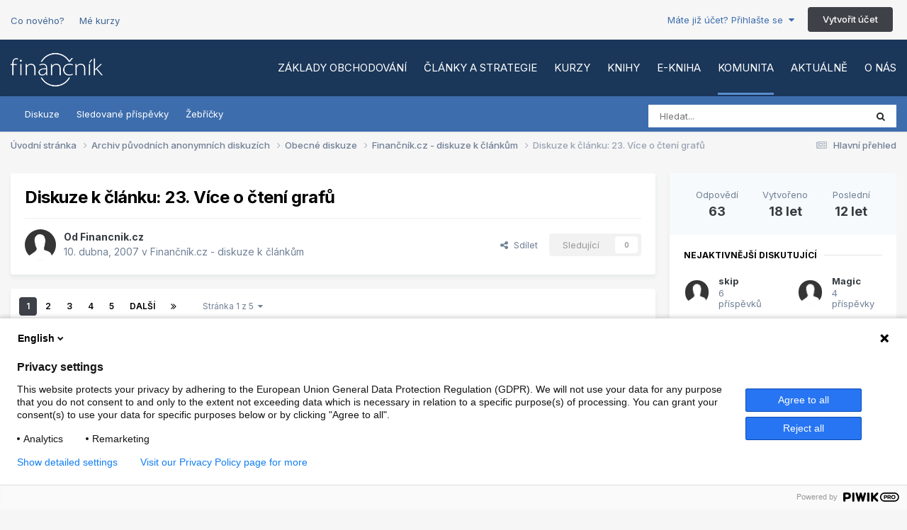

--- FILE ---
content_type: text/html;charset=UTF-8
request_url: https://www.financnik.cz/forum/topic/1255-diskuze-k-clanku-23.-vice-o-cteni-grafu/
body_size: 26188
content:
<!DOCTYPE html>
<html lang="cs-CZ" dir="ltr">
	<head>
		<meta charset="utf-8">
        
		<title>Diskuze k článku: 23. Více o čtení grafů - Finančník.cz - diskuze k článkům - Finančník.cz</title>
		
		
			<script type="text/javascript">
(function(window, document, dataLayerName, id) {
window[dataLayerName]=window[dataLayerName]||[],window[dataLayerName].push({start:(new Date).getTime(),event:"stg.start"});var scripts=document.getElementsByTagName('script')[0],tags=document.createElement('script');
function stgCreateCookie(a,b,c){var d="";if(c){var e=new Date;e.setTime(e.getTime()+24*c*60*60*1e3),d="; expires="+e.toUTCString();f="; SameSite=Strict"}document.cookie=a+"="+b+d+f+"; path=/"}
var isStgDebug=(window.location.href.match("stg_debug")||document.cookie.match("stg_debug"))&&!window.location.href.match("stg_disable_debug");stgCreateCookie("stg_debug",isStgDebug?1:"",isStgDebug?14:-1);
var qP=[];dataLayerName!=="dataLayer"&&qP.push("data_layer_name="+dataLayerName),isStgDebug&&qP.push("stg_debug");var qPString=qP.length>0?("?"+qP.join("&")):"";
tags.async=!0,tags.src="https://financnik.containers.piwik.pro/"+id+".js"+qPString,scripts.parentNode.insertBefore(tags,scripts);
!function(a,n,i){a[n]=a[n]||{};for(var c=0;c<i.length;c++)!function(i){a[n][i]=a[n][i]||{},a[n][i].api=a[n][i].api||function(){var a=[].slice.call(arguments,0);"string"==typeof a[0]&&window[dataLayerName].push({event:n+"."+i+":"+a[0],parameters:[].slice.call(arguments,1)})}}(i[c])}(window,"ppms",["tm","cm"]);
})(window, document, 'dataLayer', '52aeab30-1777-4cb8-9877-5bb23c41692a');
</script>
		
		
		

	<meta name="viewport" content="width=device-width, initial-scale=1">



	<meta name="twitter:card" content="summary_large_image" />




	
		
			
				<meta property="og:title" content="Diskuze k článku: 23. Více o čtení grafů">
			
		
	

	
		
			
				<meta property="og:type" content="website">
			
		
	

	
		
			
				<meta property="og:url" content="https://www.financnik.cz/forum/topic/1255-diskuze-k-clanku-23.-vice-o-cteni-grafu/">
			
		
	

	
		
			
				<meta name="description" content="Adresa článku: www.financnik.cz/komodity/manual/komodity-grafy-zdarma.html">
			
		
	

	
		
			
				<meta property="og:description" content="Adresa článku: www.financnik.cz/komodity/manual/komodity-grafy-zdarma.html">
			
		
	

	
		
			
				<meta property="og:updated_time" content="2013-11-10T08:53:14Z">
			
		
	

	
		
			
				<meta property="og:image" content="https://www.financnik.cz/forum/uploads/monthly_2009_08/dotaz.jpg">
			
		
	

	
		
			
				<meta property="og:site_name" content="Finančník.cz">
			
		
	

	
		
			
				<meta property="og:locale" content="cs_CZ">
			
		
	


	

		<link rel="next" href="https://www.financnik.cz/forum/topic/1255-diskuze-k-clanku-23.-vice-o-cteni-grafu/page/2/"/>
	

	

		<link rel="last" href="https://www.financnik.cz/forum/topic/1255-diskuze-k-clanku-23.-vice-o-cteni-grafu/page/5/"/>
	

	

		<link rel="canonical" href="https://www.financnik.cz/forum/topic/1255-diskuze-k-clanku-23.-vice-o-cteni-grafu/"/>
	

<link rel="alternate" type="application/rss+xml" title="Finančník.cz - obsah bez diskuze" href="https://www.financnik.cz/forum/rss/1-financnikcz-obsah-bez-diskuze.xml/" />



<link rel="manifest" href="https://www.financnik.cz/forum/manifest.webmanifest/">
<meta name="msapplication-config" content="https://www.financnik.cz/forum/browserconfig.xml/">
<meta name="msapplication-starturl" content="/">
<meta name="application-name" content="Finančník.cz">
<meta name="apple-mobile-web-app-title" content="Finančník.cz">

	<meta name="theme-color" content="#1a3659">










<link rel="preload" href="//www.financnik.cz/forum/applications/core/interface/font/fontawesome-webfont.woff2?v=4.7.0" as="font" crossorigin="anonymous">
		


	<link rel="preconnect" href="https://fonts.googleapis.com">
	<link rel="preconnect" href="https://fonts.gstatic.com" crossorigin>
	
		<link href="https://fonts.googleapis.com/css2?family=Inter:wght@300;400;500;600;700&display=swap" rel="stylesheet">
	



	<link rel='stylesheet' href='https://www.financnik.cz/forum/uploads/css_built_5/341e4a57816af3ba440d891ca87450ff_framework.css?v=b9051080171767704273' media='all'>

	<link rel='stylesheet' href='https://www.financnik.cz/forum/uploads/css_built_5/05e81b71abe4f22d6eb8d1a929494829_responsive.css?v=b9051080171767704273' media='all'>

	<link rel='stylesheet' href='https://www.financnik.cz/forum/uploads/css_built_5/20446cf2d164adcc029377cb04d43d17_flags.css?v=b9051080171767704273' media='all'>

	<link rel='stylesheet' href='https://www.financnik.cz/forum/uploads/css_built_5/90eb5adf50a8c640f633d47fd7eb1778_core.css?v=b9051080171767704273' media='all'>

	<link rel='stylesheet' href='https://www.financnik.cz/forum/uploads/css_built_5/5a0da001ccc2200dc5625c3f3934497d_core_responsive.css?v=b9051080171767704273' media='all'>

	<link rel='stylesheet' href='https://www.financnik.cz/forum/uploads/css_built_5/62e269ced0fdab7e30e026f1d30ae516_forums.css?v=b9051080171767704273' media='all'>

	<link rel='stylesheet' href='https://www.financnik.cz/forum/uploads/css_built_5/76e62c573090645fb99a15a363d8620e_forums_responsive.css?v=b9051080171767704273' media='all'>

	<link rel='stylesheet' href='https://www.financnik.cz/forum/uploads/css_built_5/ebdea0c6a7dab6d37900b9190d3ac77b_topics.css?v=b9051080171767704273' media='all'>





<link rel='stylesheet' href='https://www.financnik.cz/forum/uploads/css_built_5/258adbb6e4f3e83cd3b355f84e3fa002_custom.css?v=b9051080171767704273' media='all'>




		
		

	</head>
	<body class="ipsApp ipsApp_front ipsJS_none ipsClearfix" data-controller="core.front.core.app"  data-message=""  data-pageapp="forums" data-pagelocation="front" data-pagemodule="forums" data-pagecontroller="topic" data-pageid="1255"   >

<style>
	
#ebsGlobalMessage_dismiss a {
	color: #556b45;
}

.ebsGlobalMessage_custom {
	background-color: #d4e212;
	color: #556b45;
}
.ebsGlobalMessage_custom p::before {
	content: '\';
}
</style>


















		
        

        

		<a href="#ipsLayout_mainArea" class="ipsHide" title="Přejít na hlavní obsah této stránky" accesskey="m">Jump to content</a>
		





		<div class="opentype_extraHeader ipsLayout_container">
 
  <a class="extraHeader_link" href="https://www.financnik.cz/forum/discover/">Co nového?</a>
  
  
  <a class="extraHeader_link" href="https://www.financnik.cz/webinar/prehled.php">Mé kurzy</a>
  
  
  
  

	<ul id='elUserNav' class='ipsList_inline cSignedOut ipsResponsive_showDesktop'>
		
        
		
        
        
            
            <li id='elSignInLink'>
                <a href='https://www.financnik.cz/forum/login/' data-ipsMenu-closeOnClick="false" data-ipsMenu id='elUserSignIn'>
                    Máte již účet? Přihlašte se &nbsp;<i class='fa fa-caret-down'></i>
                </a>
                
<div id='elUserSignIn_menu' class='ipsMenu ipsMenu_auto ipsHide'>
	<form accept-charset='utf-8' method='post' action='https://www.financnik.cz/forum/login/'>
		<input type="hidden" name="csrfKey" value="aea9103a052d76b47e3d60d5871391bd">
		<input type="hidden" name="ref" value="aHR0cHM6Ly93d3cuZmluYW5jbmlrLmN6L2ZvcnVtL3RvcGljLzEyNTUtZGlza3V6ZS1rLWNsYW5rdS0yMy4tdmljZS1vLWN0ZW5pLWdyYWZ1Lw==">
		<div data-role="loginForm">
			
			
			
				
<div class="ipsPad ipsForm ipsForm_vertical">
	<h4 class="ipsType_sectionHead">Přihlásit se</h4>
	<br><br>
	<ul class='ipsList_reset'>
		<li class="ipsFieldRow ipsFieldRow_noLabel ipsFieldRow_fullWidth">
			
			
				<input type="text" placeholder="Uživatelské jméno nebo e-mailová adresa" name="auth" autocomplete="email">
			
		</li>
		<li class="ipsFieldRow ipsFieldRow_noLabel ipsFieldRow_fullWidth">
			<input type="password" placeholder="Heslo" name="password" autocomplete="current-password">
		</li>
		<li class="ipsFieldRow ipsFieldRow_checkbox ipsClearfix">
			<span class="ipsCustomInput">
				<input type="checkbox" name="remember_me" id="remember_me_checkbox" value="1" checked aria-checked="true">
				<span></span>
			</span>
			<div class="ipsFieldRow_content">
				<label class="ipsFieldRow_label" for="remember_me_checkbox">Přihlásit mě automaticky při každé návštěvě</label>
				<span class="ipsFieldRow_desc">Nedoporučuje se, pokud sdílíte počítač</span>
			</div>
		</li>
		<li class="ipsFieldRow ipsFieldRow_fullWidth">
			<button type="submit" name="_processLogin" value="usernamepassword" class="ipsButton ipsButton_primary ipsButton_small" id="elSignIn_submit">Přihlásit se</button>
			
				<p class="ipsType_right ipsType_small">
					
						<a href='https://www.financnik.cz/forum/lostpassword/' data-ipsDialog data-ipsDialog-title='Zapomenuté heslo'>
					
					Zapomenuté heslo</a>
				</p>
			
		</li>
	</ul>
</div>
			
		</div>
	</form>
</div>
            </li>
            
        
		
			<li>
				
					<a href='https://www.financnik.cz/forum/register/' data-ipsDialog data-ipsDialog-size='narrow' data-ipsDialog-title='Vytvořit účet' id='elRegisterButton' class='ipsButton ipsButton_normal ipsButton_primary'>Vytvořit účet</a>
				
			</li>
		
	</ul>

</div>

<div id="ipsLayout_header" class="ipsClearfix">
			





			
			
<ul id='elMobileNav' class='ipsResponsive_hideDesktop' data-controller='core.front.core.mobileNav'>
	
		
			
			
				
				
			
				
				
			
				
					<li id='elMobileBreadcrumb'>
						<a href='https://www.financnik.cz/forum/f21-financnikcz-diskuze-k-clankum/'>
							<span>Finančník.cz - diskuze k článkům</span>
						</a>
					</li>
				
				
			
				
				
			
		
	
	
	
	<li >
		<a data-action="defaultStream" href='https://www.financnik.cz/forum/discover/'><i class="fa fa-newspaper-o" aria-hidden="true"></i></a>
	</li>

		

	
		<li class='ipsJS_show'>
			<a href='https://www.financnik.cz/forum/search/'><i class='fa fa-search'></i></a>
		</li>
	
  
        
<ul class='ipsMobileHamburger ipsList_reset ipsResponsive_hideDesktop'>
	<li data-ipsDrawer data-ipsDrawer-drawerElem='#elMobileDrawer'>
		<a href='#'>
			
			
			
			
			<i class='fa fa-navicon'></i>
		</a>
	</li>
</ul>

  
</ul>

<header>
  
	<nav data-controller="core.front.core.navBar" class="ipsLayout_container">
<div class="OTC_logoWrapper">



<a id="elLogo" accesskey="1" href="/"><img src="https://www.financnik.cz/forum/uploads/monthly_2019_06/financnik-logo.png.8cd2d24b949a0f34879b652be0a1aef2.png" alt="Finančník.cz"></a>

</div>  

<div class="OTC_primaryNavWrapper ipsPos_right ipsResponsive_hideTablet ipsResponsive_hidePhone">
<ul class="OTC_primaryNavUl">






  

 
  
 <li id="" data-role="navBarItem" >
   <a href="https://www.financnik.cz/s/zaklady-zdarma/"  data-navitem-id="17" >
Základy obchodování 
</a>
  </li>


  

 
  
 <li id="" data-role="navBarItem" >
   <a href="https://www.financnik.cz/clanky/"  data-navitem-id="14" >
Články a strategie 
</a>
  </li>


  

 
  
 <li id="" data-role="navBarItem" >
   <a href="https://www.financnik.cz/s/kurzy/"  data-navitem-id="18" >
Kurzy 
</a>
  </li>


  

 
  
 <li id="" data-role="navBarItem" >
   <a href="https://tri.financnik.cz/od-myslenky-k-obchodum?entry=%7B%22Srcc%22:%22m1%22,%22Wcs%22:%224%22%7D"  data-navitem-id="19" >
Knihy 
</a>
  </li>


  

 
  
 <li id="" data-role="navBarItem" >
   <a href="https://www.zonerpress.cz/od-myslenky-k-realnym-obchodum-e-kniha" target="_blank"  rel="noopener"  data-navitem-id="35" >
E-kniha 
</a>
  </li>


  







 
  
 <li id="" data-role="navBarItem" class="ipsNavBar_active" >
   <a href="https://www.financnik.cz/forum/"  data-navitem-id="26" data-navdefault>
Komunita 
</a>
  </li>


  

 
  
 <li id="" data-role="navBarItem" >
   <a href="https://www.financnik.cz/forum/discover/"  data-navitem-id="2" >
Aktuálně 
</a>
  </li>


  

 
  
 <li id="" data-role="navBarItem" >
   <a href="https://www.financnik.cz/s/o-nas/"  data-navitem-id="27" >
O nás 
</a>
  </li>

</ul>
</div>
  
</nav>
<div class="OTC_secondaryNavWrapper  ipsResponsive_hideTablet ipsResponsive_hidePhone">
  <div class="ipsLayout_container">
  
  
  
    
    
  
    

	<div id="elSearchWrapper" class="ipsPos_right">
		<div id='elSearch' data-controller="core.front.core.quickSearch">
			<form accept-charset='utf-8' action='//www.financnik.cz/forum/search/?do=quicksearch' method='post'>
                <input type='search' id='elSearchField' placeholder='Hledat...' name='q' autocomplete='off' aria-label='Vyhledat'>
                <details class='cSearchFilter'>
                    <summary class='cSearchFilter__text'></summary>
                    <ul class='cSearchFilter__menu'>
                        
                        <li><label><input type="radio" name="type" value="all" ><span class='cSearchFilter__menuText'>Všude</span></label></li>
                        
                            
                                <li><label><input type="radio" name="type" value='contextual_{&quot;type&quot;:&quot;forums_topic&quot;,&quot;nodes&quot;:21}' checked><span class='cSearchFilter__menuText'>Tato diskuze</span></label></li>
                            
                                <li><label><input type="radio" name="type" value='contextual_{&quot;type&quot;:&quot;forums_topic&quot;,&quot;item&quot;:1255}' checked><span class='cSearchFilter__menuText'>Toto vlákno</span></label></li>
                            
                        
                        
                            <li><label><input type="radio" name="type" value="forums_topic"><span class='cSearchFilter__menuText'>Diskuze</span></label></li>
                        
                            <li><label><input type="radio" name="type" value="cms_pages_pageitem"><span class='cSearchFilter__menuText'>Statické stránky</span></label></li>
                        
                            <li><label><input type="radio" name="type" value="cms_records2"><span class='cSearchFilter__menuText'>Aktuality</span></label></li>
                        
                            <li><label><input type="radio" name="type" value="cms_records3"><span class='cSearchFilter__menuText'>Klientské články</span></label></li>
                        
                            <li><label><input type="radio" name="type" value="cms_records5"><span class='cSearchFilter__menuText'>Články</span></label></li>
                        
                            <li><label><input type="radio" name="type" value="cms_records8"><span class='cSearchFilter__menuText'>Slovnik</span></label></li>
                        
                            <li><label><input type="radio" name="type" value="core_members"><span class='cSearchFilter__menuText'>Uživatelé</span></label></li>
                        
                    </ul>
                </details>
				<button class='cSearchSubmit' type="submit" aria-label='Vyhledat'><i class="fa fa-search"></i></button>
			</form>
		</div>
	</div>

    
    
    
    
    
    
    
    
    
    
     
    
    

			
				<a href="https://www.financnik.cz/forum/"  data-navitem-id="8"  >
					Diskuze
				</a>

   
     
    
     
    
    

			
				<a href="https://www.financnik.cz/forum/discover/followed-content/"  data-navitem-id="24"  >
					Sledované příspěvky
				</a>

   
     
    
     
    
    

			
				<a href="https://www.financnik.cz/forum/leaderboard/"  data-navitem-id="12"  >
					Žebříčky
				</a>

   
     
    
    
    
  
  </div>
</div>
<!--
	<nav>
		<div class='ipsLayout_container'>
			<div class='ipsNavBar_primary ipsNavBar_noSubBars ipsClearfix'>
				<a id='elBackHome' href='https://www.financnik.cz/forum/' title='Přejít na úvodní stránku'><i class='fa fa-angle-left'></i> Úvodní stránka</a>
			</div>
		</div>
	</nav>-->

</header>
</div>
 
		<main id="ipsLayout_body" class="ipsLayout_container">
			<div id="ipsLayout_contentArea">
				<div id="ipsLayout_contentWrapper">
					
<nav class='ipsBreadcrumb ipsBreadcrumb_top ipsFaded_withHover'>
	

	<ul class='ipsList_inline ipsPos_right'>
		
		<li >
			<a data-action="defaultStream" class='ipsType_light '  href='https://www.financnik.cz/forum/discover/'><i class="fa fa-newspaper-o" aria-hidden="true"></i> <span>Hlavní přehled</span></a>
		</li>
		
	</ul>

	<ul data-role="breadcrumbList">
		<li>
			<a title="Úvodní stránka" href='/'>
				<span>Úvodní stránka <i class='fa fa-angle-right'></i></span>
			</a>
		</li>
		
		
			<li>
				
					<a href='https://www.financnik.cz/forum/f58-archiv-puvodnich-anonymnich-diskuzich/'>
						<span>Archiv původních anonymních diskuzích <i class='fa fa-angle-right' aria-hidden="true"></i></span>
					</a>
				
			</li>
		
			<li>
				
					<a href='https://www.financnik.cz/forum/f1-obecne-diskuze/'>
						<span>Obecné diskuze <i class='fa fa-angle-right' aria-hidden="true"></i></span>
					</a>
				
			</li>
		
			<li>
				
					<a href='https://www.financnik.cz/forum/f21-financnikcz-diskuze-k-clankum/'>
						<span>Finančník.cz - diskuze k článkům <i class='fa fa-angle-right' aria-hidden="true"></i></span>
					</a>
				
			</li>
		
			<li>
				
					Diskuze k článku: 23. Více o čtení grafů
				
			</li>
		
	</ul>
</nav>
					
					<div id="ipsLayout_mainArea">
						
						
						
						

	




						



<div class="ipsPageHeader ipsResponsive_pull ipsBox ipsPadding sm:ipsPadding:half ipsMargin_bottom">
		
	
	<div class="ipsFlex ipsFlex-ai:center ipsFlex-fw:wrap ipsGap:4">
		<div class="ipsFlex-flex:11">
			<h1 class="ipsType_pageTitle ipsContained_container">
				

				
				
					<span class="ipsType_break ipsContained">
						<span>Diskuze k článku: 23. Více o čtení grafů</span>
					</span>
				
			</h1>
			
			
		</div>
		
	</div>
	<hr class="ipsHr">
	<div class="ipsPageHeader__meta ipsFlex ipsFlex-jc:between ipsFlex-ai:center ipsFlex-fw:wrap ipsGap:3">
		<div class="ipsFlex-flex:11">
			<div class="ipsPhotoPanel ipsPhotoPanel_mini ipsPhotoPanel_notPhone ipsClearfix">
				


	<a href="https://www.financnik.cz/forum/profile/8224-financnik.cz/" rel="nofollow" data-ipsHover data-ipsHover-width="370" data-ipsHover-target="https://www.financnik.cz/forum/profile/8224-financnik.cz/?do=hovercard" class="ipsUserPhoto ipsUserPhoto_mini" title="Přejít do profilu uživatele Financnik.cz">
		<img src='https://www.financnik.cz/forum/uploads/set_resources_5/84c1e40ea0e759e3f1505eb1788ddf3c_default_photo.png' alt='Financnik.cz' loading="lazy">
	</a>

				<div>
					<p class="ipsType_reset ipsType_blendLinks">
						<span class="ipsType_normal">
						
							<strong>Od 


<a href='https://www.financnik.cz/forum/profile/8224-financnik.cz/' rel="nofollow" data-ipsHover data-ipsHover-width='370' data-ipsHover-target='https://www.financnik.cz/forum/profile/8224-financnik.cz/?do=hovercard&amp;referrer=https%253A%252F%252Fwww.financnik.cz%252Fforum%252Ftopic%252F1255-diskuze-k-clanku-23.-vice-o-cteni-grafu%252F' title="Přejít do profilu uživatele Financnik.cz" class="ipsType_break">Financnik.cz</a></strong><br>
							<span class="ipsType_light"><time datetime='2007-04-10T16:55:03Z' title='10.4.2007 16:55' data-short='18 let'>10. dubna, 2007</time> v <a href="https://www.financnik.cz/forum/f21-financnikcz-diskuze-k-clankum/">Finančník.cz - diskuze k článkům</a></span>
						
						</span>
					</p>
				</div>
			</div>
		</div>
		
			<div class="ipsFlex-flex:01 ipsResponsive_hidePhone">
				<div class="ipsShareLinks">
					
						


    <a href='#elShareItem_35285370_menu' id='elShareItem_35285370' data-ipsMenu class='ipsShareButton ipsButton ipsButton_verySmall ipsButton_link ipsButton_link--light'>
        <span><i class='fa fa-share-alt'></i></span> &nbsp;Sdílet
    </a>

    <div class='ipsPadding ipsMenu ipsMenu_normal ipsHide' id='elShareItem_35285370_menu' data-controller="core.front.core.sharelink">
        
        
        <span data-ipsCopy data-ipsCopy-flashmessage>
            <a href="https://www.financnik.cz/forum/topic/1255-diskuze-k-clanku-23.-vice-o-cteni-grafu/" class="ipsButton ipsButton_light ipsButton_small ipsButton_fullWidth" data-role="copyButton" data-clipboard-text="https://www.financnik.cz/forum/topic/1255-diskuze-k-clanku-23.-vice-o-cteni-grafu/" data-ipstooltip title='Copy Link to Clipboard'><i class="fa fa-clone"></i> https://www.financnik.cz/forum/topic/1255-diskuze-k-clanku-23.-vice-o-cteni-grafu/</a>
        </span>
        <ul class='ipsShareLinks ipsMargin_top:half'>
            
                <li>
<a href="https://x.com/share?url=https%3A%2F%2Fwww.financnik.cz%2Fforum%2Ftopic%2F1255-diskuze-k-clanku-23.-vice-o-cteni-grafu%2F" class="cShareLink cShareLink_x" target="_blank" data-role="shareLink" title='Share on X' data-ipsTooltip rel='nofollow noopener'>
    <i class="fa fa-x"></i>
</a></li>
            
                <li>
<a href="https://www.facebook.com/sharer/sharer.php?u=https%3A%2F%2Fwww.financnik.cz%2Fforum%2Ftopic%2F1255-diskuze-k-clanku-23.-vice-o-cteni-grafu%2F" class="cShareLink cShareLink_facebook" target="_blank" data-role="shareLink" title='Share on Facebook' data-ipsTooltip rel='noopener nofollow'>
	<i class="fa fa-facebook"></i>
</a></li>
            
                <li>
<a href="https://www.reddit.com/submit?url=https%3A%2F%2Fwww.financnik.cz%2Fforum%2Ftopic%2F1255-diskuze-k-clanku-23.-vice-o-cteni-grafu%2F&amp;title=Diskuze+k+%C4%8Dl%C3%A1nku%3A+23.+V%C3%ADce+o+%C4%8Dten%C3%AD+graf%C5%AF" rel="nofollow noopener" class="cShareLink cShareLink_reddit" target="_blank" title='Share on Reddit' data-ipsTooltip>
	<i class="fa fa-reddit"></i>
</a></li>
            
                <li>
<a href="https://www.linkedin.com/shareArticle?mini=true&amp;url=https%3A%2F%2Fwww.financnik.cz%2Fforum%2Ftopic%2F1255-diskuze-k-clanku-23.-vice-o-cteni-grafu%2F&amp;title=Diskuze+k+%C4%8Dl%C3%A1nku%3A+23.+V%C3%ADce+o+%C4%8Dten%C3%AD+graf%C5%AF" rel="nofollow noopener" class="cShareLink cShareLink_linkedin" target="_blank" data-role="shareLink" title='Share on LinkedIn' data-ipsTooltip>
	<i class="fa fa-linkedin"></i>
</a></li>
            
                <li>
<a href="https://pinterest.com/pin/create/button/?url=https://www.financnik.cz/forum/topic/1255-diskuze-k-clanku-23.-vice-o-cteni-grafu/&amp;media=" class="cShareLink cShareLink_pinterest" rel="nofollow noopener" target="_blank" data-role="shareLink" title='Share on Pinterest' data-ipsTooltip>
	<i class="fa fa-pinterest"></i>
</a></li>
            
        </ul>
        
            <hr class='ipsHr'>
            <button class='ipsHide ipsButton ipsButton_verySmall ipsButton_light ipsButton_fullWidth ipsMargin_top:half' data-controller='core.front.core.webshare' data-role='webShare' data-webShareTitle='Diskuze k článku: 23. Více o čtení grafů' data-webShareText='Diskuze k článku: 23. Více o čtení grafů' data-webShareUrl='https://www.financnik.cz/forum/topic/1255-diskuze-k-clanku-23.-vice-o-cteni-grafu/'>More sharing options...</button>
        
    </div>

					
					
                    

					



					

<div data-followApp='forums' data-followArea='topic' data-followID='1255' data-controller='core.front.core.followButton'>
	

	<a href='https://www.financnik.cz/forum/login/' rel="nofollow" class="ipsFollow ipsPos_middle ipsButton ipsButton_light ipsButton_verySmall ipsButton_disabled" data-role="followButton" data-ipsTooltip title='Ke sledování musíte být přihlášen/-a'>
		<span>Sledující</span>
		<span class='ipsCommentCount'>0</span>
	</a>

</div>
				</div>
			</div>
					
	</div>
	
	
</div>








<div class="ipsClearfix">
	<ul class="ipsToolList ipsToolList_horizontal ipsClearfix ipsSpacer_both ipsResponsive_hidePhone">
		
		
		
	</ul>
</div>

<div id="comments" data-controller="core.front.core.commentFeed,forums.front.topic.view, core.front.core.ignoredComments" data-autopoll data-baseurl="https://www.financnik.cz/forum/topic/1255-diskuze-k-clanku-23.-vice-o-cteni-grafu/"  data-feedid="topic-1255" class="cTopic ipsClear ipsSpacer_top">
	
			

				<div class="ipsBox ipsResponsive_pull ipsPadding:half ipsClearfix ipsClear ipsMargin_bottom">
					
					
						


	
	<ul class='ipsPagination' id='elPagination_5d10c97ed9c8f0d0c109f2af7df3dc51_1840947854' data-ipsPagination-seoPagination='true' data-pages='5' data-ipsPagination  data-ipsPagination-pages="5" data-ipsPagination-perPage='15'>
		
			
				<li class='ipsPagination_first ipsPagination_inactive'><a href='https://www.financnik.cz/forum/topic/1255-diskuze-k-clanku-23.-vice-o-cteni-grafu/#comments' rel="first" data-page='1' data-ipsTooltip title='První stránka'><i class='fa fa-angle-double-left'></i></a></li>
				<li class='ipsPagination_prev ipsPagination_inactive'><a href='https://www.financnik.cz/forum/topic/1255-diskuze-k-clanku-23.-vice-o-cteni-grafu/#comments' rel="prev" data-page='0' data-ipsTooltip title='Previous page'>Předchozí</a></li>
			
			<li class='ipsPagination_page ipsPagination_active'><a href='https://www.financnik.cz/forum/topic/1255-diskuze-k-clanku-23.-vice-o-cteni-grafu/#comments' data-page='1'>1</a></li>
			
				
					<li class='ipsPagination_page'><a href='https://www.financnik.cz/forum/topic/1255-diskuze-k-clanku-23.-vice-o-cteni-grafu/page/2/#comments' data-page='2'>2</a></li>
				
					<li class='ipsPagination_page'><a href='https://www.financnik.cz/forum/topic/1255-diskuze-k-clanku-23.-vice-o-cteni-grafu/page/3/#comments' data-page='3'>3</a></li>
				
					<li class='ipsPagination_page'><a href='https://www.financnik.cz/forum/topic/1255-diskuze-k-clanku-23.-vice-o-cteni-grafu/page/4/#comments' data-page='4'>4</a></li>
				
					<li class='ipsPagination_page'><a href='https://www.financnik.cz/forum/topic/1255-diskuze-k-clanku-23.-vice-o-cteni-grafu/page/5/#comments' data-page='5'>5</a></li>
				
				<li class='ipsPagination_next'><a href='https://www.financnik.cz/forum/topic/1255-diskuze-k-clanku-23.-vice-o-cteni-grafu/page/2/#comments' rel="next" data-page='2' data-ipsTooltip title='Next page'>Další</a></li>
				<li class='ipsPagination_last'><a href='https://www.financnik.cz/forum/topic/1255-diskuze-k-clanku-23.-vice-o-cteni-grafu/page/5/#comments' rel="last" data-page='5' data-ipsTooltip title='Poslední stránka'><i class='fa fa-angle-double-right'></i></a></li>
			
			
				<li class='ipsPagination_pageJump'>
					<a href='#' data-ipsMenu data-ipsMenu-closeOnClick='false' data-ipsMenu-appendTo='#elPagination_5d10c97ed9c8f0d0c109f2af7df3dc51_1840947854' id='elPagination_5d10c97ed9c8f0d0c109f2af7df3dc51_1840947854_jump'>Stránka 1 z 5 &nbsp;<i class='fa fa-caret-down'></i></a>
					<div class='ipsMenu ipsMenu_narrow ipsPadding ipsHide' id='elPagination_5d10c97ed9c8f0d0c109f2af7df3dc51_1840947854_jump_menu'>
						<form accept-charset='utf-8' method='post' action='https://www.financnik.cz/forum/topic/1255-diskuze-k-clanku-23.-vice-o-cteni-grafu/#comments' data-role="pageJump" data-baseUrl='#'>
							<ul class='ipsForm ipsForm_horizontal'>
								<li class='ipsFieldRow'>
									<input type='number' min='1' max='5' placeholder='Číslo stránky' class='ipsField_fullWidth' name='page'>
								</li>
								<li class='ipsFieldRow ipsFieldRow_fullWidth'>
									<input type='submit' class='ipsButton_fullWidth ipsButton ipsButton_verySmall ipsButton_primary' value='Jdi'>
								</li>
							</ul>
						</form>
					</div>
				</li>
			
		
	</ul>

					
				</div>
			
	

	

<div data-controller='core.front.core.recommendedComments' data-url='https://www.financnik.cz/forum/topic/1255-diskuze-k-clanku-23.-vice-o-cteni-grafu/?recommended=comments' class='ipsRecommendedComments ipsHide'>
	<div data-role="recommendedComments">
		<h2 class='ipsType_sectionHead ipsType_large ipsType_bold ipsMargin_bottom'>Doporučené příspěvky</h2>
		
	</div>
</div>
	
	<div id="elPostFeed" data-role="commentFeed" data-controller="core.front.core.moderation" >
		<form action="https://www.financnik.cz/forum/topic/1255-diskuze-k-clanku-23.-vice-o-cteni-grafu/?csrfKey=aea9103a052d76b47e3d60d5871391bd&amp;do=multimodComment" method="post" data-ipspageaction data-role="moderationTools">
			
			
				

					

					
					



<a id='findComment-63423'></a>
<a id='comment-63423'></a>
<article  id='elComment_63423' class='cPost ipsBox ipsResponsive_pull  ipsComment  ipsComment_parent ipsClearfix ipsClear ipsColumns ipsColumns_noSpacing ipsColumns_collapsePhone    '>
	

	

	<div class='cAuthorPane_mobile ipsResponsive_showPhone'>
		<div class='cAuthorPane_photo'>
			<div class='cAuthorPane_photoWrap'>
				


	<a href="https://www.financnik.cz/forum/profile/8224-financnik.cz/" rel="nofollow" data-ipsHover data-ipsHover-width="370" data-ipsHover-target="https://www.financnik.cz/forum/profile/8224-financnik.cz/?do=hovercard" class="ipsUserPhoto ipsUserPhoto_large" title="Přejít do profilu uživatele Financnik.cz">
		<img src='https://www.financnik.cz/forum/uploads/set_resources_5/84c1e40ea0e759e3f1505eb1788ddf3c_default_photo.png' alt='Financnik.cz' loading="lazy">
	</a>

				
				
					<a href="https://www.financnik.cz/forum/profile/8224-financnik.cz/badges/" rel="nofollow">
						
<img src='https://www.financnik.cz/forum/uploads/monthly_2021_06/6_Enthusiast.svg' loading="lazy" alt="Enthusiast" class="cAuthorPane_badge cAuthorPane_badge--rank ipsOutline ipsOutline:2px" data-ipsTooltip title="Hodnost: Enthusiast (6/14)">
					</a>
				
			</div>
		</div>
		<div class='cAuthorPane_content'>
			<h3 class='ipsType_sectionHead cAuthorPane_author ipsType_break ipsType_blendLinks ipsFlex ipsFlex-ai:center'>
				


<a href='https://www.financnik.cz/forum/profile/8224-financnik.cz/' rel="nofollow" data-ipsHover data-ipsHover-width='370' data-ipsHover-target='https://www.financnik.cz/forum/profile/8224-financnik.cz/?do=hovercard&amp;referrer=https%253A%252F%252Fwww.financnik.cz%252Fforum%252Ftopic%252F1255-diskuze-k-clanku-23.-vice-o-cteni-grafu%252F' title="Přejít do profilu uživatele Financnik.cz" class="ipsType_break"><span style='color:#'>Financnik.cz</span></a>
			</h3>
			<div class='ipsType_light ipsType_reset'>
			    <a href='https://www.financnik.cz/forum/topic/1255-diskuze-k-clanku-23.-vice-o-cteni-grafu/#findComment-63423' rel="nofollow" class='ipsType_blendLinks'>Odesláno <time datetime='2007-04-10T16:55:03Z' title='10.4.2007 16:55' data-short='18 let'>10. dubna, 2007</time></a>
				
			</div>
		</div>
	</div>
	<aside class='ipsComment_author cAuthorPane ipsColumn ipsColumn_medium ipsResponsive_hidePhone'>
		<h3 class='ipsType_sectionHead cAuthorPane_author ipsType_blendLinks ipsType_break'><strong>


<a href='https://www.financnik.cz/forum/profile/8224-financnik.cz/' rel="nofollow" data-ipsHover data-ipsHover-width='370' data-ipsHover-target='https://www.financnik.cz/forum/profile/8224-financnik.cz/?do=hovercard&amp;referrer=https%253A%252F%252Fwww.financnik.cz%252Fforum%252Ftopic%252F1255-diskuze-k-clanku-23.-vice-o-cteni-grafu%252F' title="Přejít do profilu uživatele Financnik.cz" class="ipsType_break">Financnik.cz</a></strong>
			
		</h3>
		<ul class='cAuthorPane_info ipsList_reset'>
			<li data-role='photo' class='cAuthorPane_photo'>
				<div class='cAuthorPane_photoWrap'>
					


	<a href="https://www.financnik.cz/forum/profile/8224-financnik.cz/" rel="nofollow" data-ipsHover data-ipsHover-width="370" data-ipsHover-target="https://www.financnik.cz/forum/profile/8224-financnik.cz/?do=hovercard" class="ipsUserPhoto ipsUserPhoto_large" title="Přejít do profilu uživatele Financnik.cz">
		<img src='https://www.financnik.cz/forum/uploads/set_resources_5/84c1e40ea0e759e3f1505eb1788ddf3c_default_photo.png' alt='Financnik.cz' loading="lazy">
	</a>

					
					
						
<img src='https://www.financnik.cz/forum/uploads/monthly_2021_06/6_Enthusiast.svg' loading="lazy" alt="Enthusiast" class="cAuthorPane_badge cAuthorPane_badge--rank ipsOutline ipsOutline:2px" data-ipsTooltip title="Hodnost: Enthusiast (6/14)">
					
				</div>
			</li>
			
				<li data-role='group'><span style='color:#'>Members</span></li>
				
			
			
				<li data-role='stats' class='ipsMargin_top'>
					<ul class="ipsList_reset ipsType_light ipsFlex ipsFlex-ai:center ipsFlex-jc:center ipsGap_row:2 cAuthorPane_stats">
						<li>
							
								<a href="https://www.financnik.cz/forum/profile/8224-financnik.cz/content/" rel="nofollow" title="84 příspěvků" data-ipsTooltip class="ipsType_blendLinks">
							
								<i class="fa fa-comment"></i> 84
							
								</a>
							
						</li>
						
					</ul>
				</li>
			
			
				

			
		</ul>
	</aside>
	<div class='ipsColumn ipsColumn_fluid ipsMargin:none'>
		

<div id='comment-63423_wrap' data-controller='core.front.core.comment' data-commentApp='forums' data-commentType='forums' data-commentID="63423" data-quoteData='{&quot;userid&quot;:8224,&quot;username&quot;:&quot;Financnik.cz&quot;,&quot;timestamp&quot;:1176224103,&quot;contentapp&quot;:&quot;forums&quot;,&quot;contenttype&quot;:&quot;forums&quot;,&quot;contentid&quot;:1255,&quot;contentclass&quot;:&quot;forums_Topic&quot;,&quot;contentcommentid&quot;:63423}' class='ipsComment_content ipsType_medium'>

	<div class='ipsComment_meta ipsType_light ipsFlex ipsFlex-ai:center ipsFlex-jc:between ipsFlex-fd:row-reverse'>
		<div class='ipsType_light ipsType_reset ipsType_blendLinks ipsComment_toolWrap'>
			<div class='ipsResponsive_hidePhone ipsComment_badges'>
				<ul class='ipsList_reset ipsFlex ipsFlex-jc:end ipsFlex-fw:wrap ipsGap:2 ipsGap_row:1'>
					
						<li><strong class="ipsBadge ipsBadge_large ipsComment_authorBadge">Autor</strong></li>
					
					
					
					
					
				</ul>
			</div>
			<ul class='ipsList_reset ipsComment_tools'>
				<li>
					<a href='#elControls_63423_menu' class='ipsComment_ellipsis' id='elControls_63423' title='Více možností...' data-ipsMenu data-ipsMenu-appendTo='#comment-63423_wrap'><i class='fa fa-ellipsis-h'></i></a>
					<ul id='elControls_63423_menu' class='ipsMenu ipsMenu_narrow ipsHide'>
						
							<li class='ipsMenu_item'><a href='https://www.financnik.cz/forum/topic/1255-diskuze-k-clanku-23.-vice-o-cteni-grafu/?do=reportComment&amp;comment=63423' data-ipsDialog data-ipsDialog-remoteSubmit data-ipsDialog-size='medium' data-ipsDialog-flashMessage='Děkujeme za zpětnou vazbu.' data-ipsDialog-title="Nahlásit příspěvek" data-action='reportComment' title='Report this content'>Nahlásit</a></li>
						
						
                        
						
						
						
							
								
							
							
							
							
							
							
						
					</ul>
				</li>
				
			</ul>
		</div>

		<div class='ipsType_reset ipsResponsive_hidePhone'>
		   
		   Odesláno <time datetime='2007-04-10T16:55:03Z' title='10.4.2007 16:55' data-short='18 let'>10. dubna, 2007</time>
		   
			
			<span class='ipsResponsive_hidePhone'>
				
				
			</span>
		</div>
	</div>

	

    

	<div class='cPost_contentWrap'>
		
		<div data-role='commentContent' class='ipsType_normal ipsType_richText ipsPadding_bottom ipsContained' data-controller='core.front.core.lightboxedImages'>
			<p>Adresa článku: <a href="/komodity/manual/komodity-grafy-zdarma.html">www.financnik.cz/komodity/manual/komodity-grafy-zdarma.html</a></p>

			
		</div>

		

		
	</div>

	
    
</div>
	</div>
</article>
					
						<ul class="ipsTopicMeta">
							
							
								<li class="ipsTopicMeta__item ipsTopicMeta__item--time">
									4 months later...
								</li>
							
						</ul>
					
					
					
						







<div class="ipsBox cTopicOverview cTopicOverview--inline ipsFlex ipsFlex-fd:row md:ipsFlex-fd:row sm:ipsFlex-fd:column ipsMargin_bottom sm:ipsMargin_bottom:half sm:ipsMargin_top:half ipsResponsive_pull ipsResponsive_hideDesktop ipsResponsive_block " data-controller='forums.front.topic.activity'>

	<div class='cTopicOverview__header ipsAreaBackground_light ipsFlex sm:ipsFlex-fw:wrap sm:ipsFlex-jc:center'>
		<ul class='cTopicOverview__stats ipsPadding ipsMargin:none sm:ipsPadding_horizontal:half ipsFlex ipsFlex-flex:10 ipsFlex-jc:around ipsFlex-ai:center'>
			<li class='cTopicOverview__statItem ipsType_center'>
				<span class='cTopicOverview__statTitle ipsType_light ipsTruncate ipsTruncate_line'>Odpovědí</span>
				<span class='cTopicOverview__statValue'>63</span>
			</li>
			<li class='cTopicOverview__statItem ipsType_center'>
				<span class='cTopicOverview__statTitle ipsType_light ipsTruncate ipsTruncate_line'>Vytvořeno</span>
				<span class='cTopicOverview__statValue'><time datetime='2007-04-10T16:55:03Z' title='10.4.2007 16:55' data-short='18 let'>18 let</time></span>
			</li>
			<li class='cTopicOverview__statItem ipsType_center'>
				<span class='cTopicOverview__statTitle ipsType_light ipsTruncate ipsTruncate_line'>Poslední</span>
				<span class='cTopicOverview__statValue'><time datetime='2013-11-10T08:53:14Z' title='10.11.2013 08:53' data-short='12 let'>12 let</time></span>
			</li>
		</ul>
		<a href='#' data-action='toggleOverview' class='cTopicOverview__toggle cTopicOverview__toggle--inline ipsType_large ipsType_light ipsPad ipsFlex ipsFlex-ai:center ipsFlex-jc:center'><i class='fa fa-chevron-down'></i></a>
	</div>
	
		<div class='cTopicOverview__preview ipsFlex-flex:10' data-role="preview">
			<div class='cTopicOverview__previewInner ipsPadding_vertical ipsPadding_horizontal ipsResponsive_hidePhone ipsFlex ipsFlex-fd:row'>
				
					<div class='cTopicOverview__section--users ipsFlex-flex:00'>
						<h4 class='ipsType_reset cTopicOverview__sectionTitle ipsType_dark ipsType_uppercase ipsType_noBreak'>Nejaktivnější diskutující</h4>
						<ul class='cTopicOverview__dataList ipsMargin:none ipsPadding:none ipsList_style:none ipsFlex ipsFlex-jc:between ipsFlex-ai:center'>
							
								<li class="cTopicOverview__dataItem ipsMargin_right ipsFlex ipsFlex-jc:start ipsFlex-ai:center">
									


	<a href="https://www.financnik.cz/forum/profile/10257-skip/" rel="nofollow" data-ipsHover data-ipsHover-width="370" data-ipsHover-target="https://www.financnik.cz/forum/profile/10257-skip/?do=hovercard" class="ipsUserPhoto ipsUserPhoto_tiny" title="Přejít do profilu uživatele skip">
		<img src='https://www.financnik.cz/forum/uploads/set_resources_5/84c1e40ea0e759e3f1505eb1788ddf3c_default_photo.png' alt='skip' loading="lazy">
	</a>

									<p class='ipsMargin:none ipsPadding_left:half ipsPadding_right ipsType_right'>6</p>
								</li>
							
								<li class="cTopicOverview__dataItem ipsMargin_right ipsFlex ipsFlex-jc:start ipsFlex-ai:center">
									


	<a href="https://www.financnik.cz/forum/profile/3113-magic/" rel="nofollow" data-ipsHover data-ipsHover-width="370" data-ipsHover-target="https://www.financnik.cz/forum/profile/3113-magic/?do=hovercard" class="ipsUserPhoto ipsUserPhoto_tiny" title="Přejít do profilu uživatele Magic">
		<img src='https://www.financnik.cz/forum/uploads/set_resources_5/84c1e40ea0e759e3f1505eb1788ddf3c_default_photo.png' alt='Magic' loading="lazy">
	</a>

									<p class='ipsMargin:none ipsPadding_left:half ipsPadding_right ipsType_right'>4</p>
								</li>
							
								<li class="cTopicOverview__dataItem ipsMargin_right ipsFlex ipsFlex-jc:start ipsFlex-ai:center">
									


	<a href="https://www.financnik.cz/forum/profile/21382-33ohi/" rel="nofollow" data-ipsHover data-ipsHover-width="370" data-ipsHover-target="https://www.financnik.cz/forum/profile/21382-33ohi/?do=hovercard" class="ipsUserPhoto ipsUserPhoto_tiny" title="Přejít do profilu uživatele 33Ohi">
		<img src='https://www.financnik.cz/forum/uploads/set_resources_5/84c1e40ea0e759e3f1505eb1788ddf3c_default_photo.png' alt='33Ohi' loading="lazy">
	</a>

									<p class='ipsMargin:none ipsPadding_left:half ipsPadding_right ipsType_right'>4</p>
								</li>
							
								<li class="cTopicOverview__dataItem ipsMargin_right ipsFlex ipsFlex-jc:start ipsFlex-ai:center">
									


	<a href="https://www.financnik.cz/forum/profile/13012-hanusao/" rel="nofollow" data-ipsHover data-ipsHover-width="370" data-ipsHover-target="https://www.financnik.cz/forum/profile/13012-hanusao/?do=hovercard" class="ipsUserPhoto ipsUserPhoto_tiny" title="Přejít do profilu uživatele Hanusao">
		<img src='https://www.financnik.cz/forum/uploads/set_resources_5/84c1e40ea0e759e3f1505eb1788ddf3c_default_photo.png' alt='Hanusao' loading="lazy">
	</a>

									<p class='ipsMargin:none ipsPadding_left:half ipsPadding_right ipsType_right'>3</p>
								</li>
							
						</ul>
					</div>
				
				
					<div class='cTopicOverview__section--popularDays ipsFlex-flex:00 ipsPadding_left ipsPadding_left:double'>
						<h4 class='ipsType_reset cTopicOverview__sectionTitle ipsType_dark ipsType_uppercase ipsType_noBreak'>Oblíbené dny</h4>
						<ul class='cTopicOverview__dataList ipsMargin:none ipsPadding:none ipsList_style:none ipsFlex ipsFlex-jc:between ipsFlex-ai:center'>
							
								<li class='ipsFlex-flex:10'>
									<a href="https://www.financnik.cz/forum/topic/1255-diskuze-k-clanku-23.-vice-o-cteni-grafu/#findComment-158552" rel="nofollow" class='cTopicOverview__dataItem ipsMargin_right ipsType_blendLinks ipsFlex ipsFlex-jc:between ipsFlex-ai:center'>
										<p class='ipsMargin:none'>19. května</p>
										<p class='ipsMargin:none ipsMargin_horizontal ipsType_light'>7</p>
									</a>
								</li>
							
								<li class='ipsFlex-flex:10'>
									<a href="https://www.financnik.cz/forum/topic/1255-diskuze-k-clanku-23.-vice-o-cteni-grafu/#findComment-201953" rel="nofollow" class='cTopicOverview__dataItem ipsMargin_right ipsType_blendLinks ipsFlex ipsFlex-jc:between ipsFlex-ai:center'>
										<p class='ipsMargin:none'>29. února</p>
										<p class='ipsMargin:none ipsMargin_horizontal ipsType_light'>4</p>
									</a>
								</li>
							
								<li class='ipsFlex-flex:10'>
									<a href="https://www.financnik.cz/forum/topic/1255-diskuze-k-clanku-23.-vice-o-cteni-grafu/#findComment-92641" rel="nofollow" class='cTopicOverview__dataItem ipsMargin_right ipsType_blendLinks ipsFlex ipsFlex-jc:between ipsFlex-ai:center'>
										<p class='ipsMargin:none'>28. března</p>
										<p class='ipsMargin:none ipsMargin_horizontal ipsType_light'>4</p>
									</a>
								</li>
							
								<li class='ipsFlex-flex:10'>
									<a href="https://www.financnik.cz/forum/topic/1255-diskuze-k-clanku-23.-vice-o-cteni-grafu/#findComment-77677" rel="nofollow" class='cTopicOverview__dataItem ipsMargin_right ipsType_blendLinks ipsFlex ipsFlex-jc:between ipsFlex-ai:center'>
										<p class='ipsMargin:none'>11. září</p>
										<p class='ipsMargin:none ipsMargin_horizontal ipsType_light'>3</p>
									</a>
								</li>
							
						</ul>
					</div>
				
			</div>
		</div>
	
	
	<div class='cTopicOverview__body ipsPadding ipsHide ipsFlex ipsFlex-flex:11 ipsFlex-fd:column' data-role="overview">
		
			<div class='cTopicOverview__section--users ipsMargin_bottom'>
				<h4 class='ipsType_reset cTopicOverview__sectionTitle ipsType_withHr ipsType_dark ipsType_uppercase ipsMargin_bottom'>Nejaktivnější diskutující</h4>
				<ul class='cTopicOverview__dataList ipsList_reset ipsFlex ipsFlex-jc:start ipsFlex-ai:center ipsFlex-fw:wrap ipsGap:8 ipsGap_row:5'>
					
						<li class="cTopicOverview__dataItem cTopicOverview__dataItem--split ipsFlex ipsFlex-jc:start ipsFlex-ai:center ipsFlex-flex:11">
							


	<a href="https://www.financnik.cz/forum/profile/10257-skip/" rel="nofollow" data-ipsHover data-ipsHover-width="370" data-ipsHover-target="https://www.financnik.cz/forum/profile/10257-skip/?do=hovercard" class="ipsUserPhoto ipsUserPhoto_tiny" title="Přejít do profilu uživatele skip">
		<img src='https://www.financnik.cz/forum/uploads/set_resources_5/84c1e40ea0e759e3f1505eb1788ddf3c_default_photo.png' alt='skip' loading="lazy">
	</a>

							<p class='ipsMargin:none ipsMargin_left:half cTopicOverview__dataItemInner ipsType_left'>
								<strong class='ipsTruncate ipsTruncate_line'><a href='https://www.financnik.cz/forum/profile/10257-skip/' class='ipsType_blendLinks'>skip</a></strong>
								<span class='ipsType_light'>6 příspěvků</span>
							</p>
						</li>
					
						<li class="cTopicOverview__dataItem cTopicOverview__dataItem--split ipsFlex ipsFlex-jc:start ipsFlex-ai:center ipsFlex-flex:11">
							


	<a href="https://www.financnik.cz/forum/profile/3113-magic/" rel="nofollow" data-ipsHover data-ipsHover-width="370" data-ipsHover-target="https://www.financnik.cz/forum/profile/3113-magic/?do=hovercard" class="ipsUserPhoto ipsUserPhoto_tiny" title="Přejít do profilu uživatele Magic">
		<img src='https://www.financnik.cz/forum/uploads/set_resources_5/84c1e40ea0e759e3f1505eb1788ddf3c_default_photo.png' alt='Magic' loading="lazy">
	</a>

							<p class='ipsMargin:none ipsMargin_left:half cTopicOverview__dataItemInner ipsType_left'>
								<strong class='ipsTruncate ipsTruncate_line'><a href='https://www.financnik.cz/forum/profile/3113-magic/' class='ipsType_blendLinks'>Magic</a></strong>
								<span class='ipsType_light'>4 příspěvky</span>
							</p>
						</li>
					
						<li class="cTopicOverview__dataItem cTopicOverview__dataItem--split ipsFlex ipsFlex-jc:start ipsFlex-ai:center ipsFlex-flex:11">
							


	<a href="https://www.financnik.cz/forum/profile/21382-33ohi/" rel="nofollow" data-ipsHover data-ipsHover-width="370" data-ipsHover-target="https://www.financnik.cz/forum/profile/21382-33ohi/?do=hovercard" class="ipsUserPhoto ipsUserPhoto_tiny" title="Přejít do profilu uživatele 33Ohi">
		<img src='https://www.financnik.cz/forum/uploads/set_resources_5/84c1e40ea0e759e3f1505eb1788ddf3c_default_photo.png' alt='33Ohi' loading="lazy">
	</a>

							<p class='ipsMargin:none ipsMargin_left:half cTopicOverview__dataItemInner ipsType_left'>
								<strong class='ipsTruncate ipsTruncate_line'><a href='https://www.financnik.cz/forum/profile/21382-33ohi/' class='ipsType_blendLinks'>33Ohi</a></strong>
								<span class='ipsType_light'>4 příspěvky</span>
							</p>
						</li>
					
						<li class="cTopicOverview__dataItem cTopicOverview__dataItem--split ipsFlex ipsFlex-jc:start ipsFlex-ai:center ipsFlex-flex:11">
							


	<a href="https://www.financnik.cz/forum/profile/13012-hanusao/" rel="nofollow" data-ipsHover data-ipsHover-width="370" data-ipsHover-target="https://www.financnik.cz/forum/profile/13012-hanusao/?do=hovercard" class="ipsUserPhoto ipsUserPhoto_tiny" title="Přejít do profilu uživatele Hanusao">
		<img src='https://www.financnik.cz/forum/uploads/set_resources_5/84c1e40ea0e759e3f1505eb1788ddf3c_default_photo.png' alt='Hanusao' loading="lazy">
	</a>

							<p class='ipsMargin:none ipsMargin_left:half cTopicOverview__dataItemInner ipsType_left'>
								<strong class='ipsTruncate ipsTruncate_line'><a href='https://www.financnik.cz/forum/profile/13012-hanusao/' class='ipsType_blendLinks'>Hanusao</a></strong>
								<span class='ipsType_light'>3 příspěvky</span>
							</p>
						</li>
					
				</ul>
			</div>
		
		
			<div class='cTopicOverview__section--popularDays ipsMargin_bottom'>
				<h4 class='ipsType_reset cTopicOverview__sectionTitle ipsType_withHr ipsType_dark ipsType_uppercase ipsMargin_top:half ipsMargin_bottom'>Oblíbené dny</h4>
				<ul class='cTopicOverview__dataList ipsList_reset ipsFlex ipsFlex-jc:start ipsFlex-ai:center ipsFlex-fw:wrap ipsGap:8 ipsGap_row:5'>
					
						<li class='ipsFlex-flex:10'>
							<a href="https://www.financnik.cz/forum/topic/1255-diskuze-k-clanku-23.-vice-o-cteni-grafu/#findComment-158552" rel="nofollow" class='cTopicOverview__dataItem ipsType_blendLinks'>
								<p class='ipsMargin:none ipsType_bold'>19. května 2010</p>
								<p class='ipsMargin:none ipsType_light'>7 příspěvků</p>
							</a>
						</li>
					
						<li class='ipsFlex-flex:10'>
							<a href="https://www.financnik.cz/forum/topic/1255-diskuze-k-clanku-23.-vice-o-cteni-grafu/#findComment-201953" rel="nofollow" class='cTopicOverview__dataItem ipsType_blendLinks'>
								<p class='ipsMargin:none ipsType_bold'>29. února 2012</p>
								<p class='ipsMargin:none ipsType_light'>4 příspěvky</p>
							</a>
						</li>
					
						<li class='ipsFlex-flex:10'>
							<a href="https://www.financnik.cz/forum/topic/1255-diskuze-k-clanku-23.-vice-o-cteni-grafu/#findComment-92641" rel="nofollow" class='cTopicOverview__dataItem ipsType_blendLinks'>
								<p class='ipsMargin:none ipsType_bold'>28. března 2008</p>
								<p class='ipsMargin:none ipsType_light'>4 příspěvky</p>
							</a>
						</li>
					
						<li class='ipsFlex-flex:10'>
							<a href="https://www.financnik.cz/forum/topic/1255-diskuze-k-clanku-23.-vice-o-cteni-grafu/#findComment-77677" rel="nofollow" class='cTopicOverview__dataItem ipsType_blendLinks'>
								<p class='ipsMargin:none ipsType_bold'>11. září 2007</p>
								<p class='ipsMargin:none ipsType_light'>3 příspěvky</p>
							</a>
						</li>
					
				</ul>
			</div>
		
		
		
			<div class='cTopicOverview__section--images'>
				<h4 class='ipsType_reset cTopicOverview__sectionTitle ipsType_withHr ipsType_dark ipsType_uppercase ipsMargin_top:half'>Publikované obrázky</h4>
				<div class="ipsMargin_top:half" data-controller='core.front.core.lightboxedImages'>
					<ul class='cTopicOverview__imageGrid ipsMargin:none ipsPadding:none ipsList_style:none ipsFlex ipsFlex-fw:wrap'>
						
							
							<li class='cTopicOverview__image'>
								<a href="https://www.financnik.cz/forum/topic/1255-diskuze-k-clanku-23.-vice-o-cteni-grafu/?do=findComment&amp;comment=134452" rel="nofollow" class='ipsThumb ipsThumb_bg' data-background-src="https://www.financnik.cz/forum/uploads/monthly_2009_08/th_dotaz.jpg">
									<img src="//www.financnik.cz/forum/applications/core/interface/js/spacer.png" data-src="https://www.financnik.cz/forum/uploads/monthly_2009_08/th_dotaz.jpg" class="ipsImage">
								</a>
							</li>
						
					</ul>
				</div>
			</div>
		
	</div>
	
		<a href='#' data-action='toggleOverview' class='cTopicOverview__toggle cTopicOverview__toggle--afterStats ipsType_large ipsType_light ipsPad ipsFlex ipsFlex-ai:center ipsFlex-jc:center'><i class='fa fa-chevron-down'></i></a>
	
	

</div>



					
				

					

					
					



<a id='findComment-77333'></a>
<a id='comment-77333'></a>
<article  id='elComment_77333' class='cPost ipsBox ipsResponsive_pull  ipsComment  ipsComment_parent ipsClearfix ipsClear ipsColumns ipsColumns_noSpacing ipsColumns_collapsePhone    '>
	

	

	<div class='cAuthorPane_mobile ipsResponsive_showPhone'>
		<div class='cAuthorPane_photo'>
			<div class='cAuthorPane_photoWrap'>
				


	<a href="https://www.financnik.cz/forum/profile/10257-skip/" rel="nofollow" data-ipsHover data-ipsHover-width="370" data-ipsHover-target="https://www.financnik.cz/forum/profile/10257-skip/?do=hovercard" class="ipsUserPhoto ipsUserPhoto_large" title="Přejít do profilu uživatele skip">
		<img src='https://www.financnik.cz/forum/uploads/set_resources_5/84c1e40ea0e759e3f1505eb1788ddf3c_default_photo.png' alt='skip' loading="lazy">
	</a>

				
				
					<a href="https://www.financnik.cz/forum/profile/10257-skip/badges/" rel="nofollow">
						
<img src='https://www.financnik.cz/forum/uploads/monthly_2021_06/1_Newbie.svg' loading="lazy" alt="Newbie" class="cAuthorPane_badge cAuthorPane_badge--rank ipsOutline ipsOutline:2px" data-ipsTooltip title="Hodnost: Newbie (1/14)">
					</a>
				
			</div>
		</div>
		<div class='cAuthorPane_content'>
			<h3 class='ipsType_sectionHead cAuthorPane_author ipsType_break ipsType_blendLinks ipsFlex ipsFlex-ai:center'>
				


<a href='https://www.financnik.cz/forum/profile/10257-skip/' rel="nofollow" data-ipsHover data-ipsHover-width='370' data-ipsHover-target='https://www.financnik.cz/forum/profile/10257-skip/?do=hovercard&amp;referrer=https%253A%252F%252Fwww.financnik.cz%252Fforum%252Ftopic%252F1255-diskuze-k-clanku-23.-vice-o-cteni-grafu%252F' title="Přejít do profilu uživatele skip" class="ipsType_break"><span style='color:#'>skip</span></a>
			</h3>
			<div class='ipsType_light ipsType_reset'>
			    <a href='https://www.financnik.cz/forum/topic/1255-diskuze-k-clanku-23.-vice-o-cteni-grafu/#findComment-77333' rel="nofollow" class='ipsType_blendLinks'>Odesláno <time datetime='2007-09-07T12:15:29Z' title='7.9.2007 12:15' data-short='18 let'>7. září, 2007</time></a>
				
			</div>
		</div>
	</div>
	<aside class='ipsComment_author cAuthorPane ipsColumn ipsColumn_medium ipsResponsive_hidePhone'>
		<h3 class='ipsType_sectionHead cAuthorPane_author ipsType_blendLinks ipsType_break'><strong>


<a href='https://www.financnik.cz/forum/profile/10257-skip/' rel="nofollow" data-ipsHover data-ipsHover-width='370' data-ipsHover-target='https://www.financnik.cz/forum/profile/10257-skip/?do=hovercard&amp;referrer=https%253A%252F%252Fwww.financnik.cz%252Fforum%252Ftopic%252F1255-diskuze-k-clanku-23.-vice-o-cteni-grafu%252F' title="Přejít do profilu uživatele skip" class="ipsType_break">skip</a></strong>
			
		</h3>
		<ul class='cAuthorPane_info ipsList_reset'>
			<li data-role='photo' class='cAuthorPane_photo'>
				<div class='cAuthorPane_photoWrap'>
					


	<a href="https://www.financnik.cz/forum/profile/10257-skip/" rel="nofollow" data-ipsHover data-ipsHover-width="370" data-ipsHover-target="https://www.financnik.cz/forum/profile/10257-skip/?do=hovercard" class="ipsUserPhoto ipsUserPhoto_large" title="Přejít do profilu uživatele skip">
		<img src='https://www.financnik.cz/forum/uploads/set_resources_5/84c1e40ea0e759e3f1505eb1788ddf3c_default_photo.png' alt='skip' loading="lazy">
	</a>

					
					
						
<img src='https://www.financnik.cz/forum/uploads/monthly_2021_06/1_Newbie.svg' loading="lazy" alt="Newbie" class="cAuthorPane_badge cAuthorPane_badge--rank ipsOutline ipsOutline:2px" data-ipsTooltip title="Hodnost: Newbie (1/14)">
					
				</div>
			</li>
			
				<li data-role='group'><span style='color:#'>Members</span></li>
				
			
			
				<li data-role='stats' class='ipsMargin_top'>
					<ul class="ipsList_reset ipsType_light ipsFlex ipsFlex-ai:center ipsFlex-jc:center ipsGap_row:2 cAuthorPane_stats">
						<li>
							
								<a href="https://www.financnik.cz/forum/profile/10257-skip/content/" rel="nofollow" title="41 příspěvků" data-ipsTooltip class="ipsType_blendLinks">
							
								<i class="fa fa-comment"></i> 41
							
								</a>
							
						</li>
						
					</ul>
				</li>
			
			
				

			
		</ul>
	</aside>
	<div class='ipsColumn ipsColumn_fluid ipsMargin:none'>
		

<div id='comment-77333_wrap' data-controller='core.front.core.comment' data-commentApp='forums' data-commentType='forums' data-commentID="77333" data-quoteData='{&quot;userid&quot;:10257,&quot;username&quot;:&quot;skip&quot;,&quot;timestamp&quot;:1189167329,&quot;contentapp&quot;:&quot;forums&quot;,&quot;contenttype&quot;:&quot;forums&quot;,&quot;contentid&quot;:1255,&quot;contentclass&quot;:&quot;forums_Topic&quot;,&quot;contentcommentid&quot;:77333}' class='ipsComment_content ipsType_medium'>

	<div class='ipsComment_meta ipsType_light ipsFlex ipsFlex-ai:center ipsFlex-jc:between ipsFlex-fd:row-reverse'>
		<div class='ipsType_light ipsType_reset ipsType_blendLinks ipsComment_toolWrap'>
			<div class='ipsResponsive_hidePhone ipsComment_badges'>
				<ul class='ipsList_reset ipsFlex ipsFlex-jc:end ipsFlex-fw:wrap ipsGap:2 ipsGap_row:1'>
					
					
					
					
					
				</ul>
			</div>
			<ul class='ipsList_reset ipsComment_tools'>
				<li>
					<a href='#elControls_77333_menu' class='ipsComment_ellipsis' id='elControls_77333' title='Více možností...' data-ipsMenu data-ipsMenu-appendTo='#comment-77333_wrap'><i class='fa fa-ellipsis-h'></i></a>
					<ul id='elControls_77333_menu' class='ipsMenu ipsMenu_narrow ipsHide'>
						
							<li class='ipsMenu_item'><a href='https://www.financnik.cz/forum/topic/1255-diskuze-k-clanku-23.-vice-o-cteni-grafu/?do=reportComment&amp;comment=77333' data-ipsDialog data-ipsDialog-remoteSubmit data-ipsDialog-size='medium' data-ipsDialog-flashMessage='Děkujeme za zpětnou vazbu.' data-ipsDialog-title="Nahlásit příspěvek" data-action='reportComment' title='Report this content'>Nahlásit</a></li>
						
						
                        
						
						
						
							
								
							
							
							
							
							
							
						
					</ul>
				</li>
				
			</ul>
		</div>

		<div class='ipsType_reset ipsResponsive_hidePhone'>
		   
		   Odesláno <time datetime='2007-09-07T12:15:29Z' title='7.9.2007 12:15' data-short='18 let'>7. září, 2007</time>
		   
			
			<span class='ipsResponsive_hidePhone'>
				
				
			</span>
		</div>
	</div>

	

    

	<div class='cPost_contentWrap'>
		
		<div data-role='commentContent' class='ipsType_normal ipsType_richText ipsPadding_bottom ipsContained' data-controller='core.front.core.lightboxedImages'>
			<p>Nevím, jestli jsem to pochopil správně, a tak se radši zeptám.<br><br>
Jde mo o kukuřici a zlato.<br><br>
Hodnota jednoho ticku kukuřice je $12,50, pochopil jsem tedy správně, že zisk $12,50 by byl v případě, že dojde k posunu z např. 345,0 na 345,4?<br><br>
Hodnota jednoho ticku zlata, je $10, takže zisk $10 by byl v případě, že dojde k posunu např. 345,0 na 345,1?<br><br>
Děkuji za odpověď.</p>

			
		</div>

		

		
	</div>

	
    
</div>
	</div>
</article>
					
					
					
				

					

					
					



<a id='findComment-77341'></a>
<a id='comment-77341'></a>
<article  id='elComment_77341' class='cPost ipsBox ipsResponsive_pull  ipsComment  ipsComment_parent ipsClearfix ipsClear ipsColumns ipsColumns_noSpacing ipsColumns_collapsePhone    '>
	

	

	<div class='cAuthorPane_mobile ipsResponsive_showPhone'>
		<div class='cAuthorPane_photo'>
			<div class='cAuthorPane_photoWrap'>
				


	<a href="https://www.financnik.cz/forum/profile/3113-magic/" rel="nofollow" data-ipsHover data-ipsHover-width="370" data-ipsHover-target="https://www.financnik.cz/forum/profile/3113-magic/?do=hovercard" class="ipsUserPhoto ipsUserPhoto_large" title="Přejít do profilu uživatele Magic">
		<img src='https://www.financnik.cz/forum/uploads/set_resources_5/84c1e40ea0e759e3f1505eb1788ddf3c_default_photo.png' alt='Magic' loading="lazy">
	</a>

				
				
					<a href="https://www.financnik.cz/forum/profile/3113-magic/badges/" rel="nofollow">
						
<img src='https://www.financnik.cz/forum/uploads/monthly_2021_06/1_Newbie.svg' loading="lazy" alt="Newbie" class="cAuthorPane_badge cAuthorPane_badge--rank ipsOutline ipsOutline:2px" data-ipsTooltip title="Hodnost: Newbie (1/14)">
					</a>
				
			</div>
		</div>
		<div class='cAuthorPane_content'>
			<h3 class='ipsType_sectionHead cAuthorPane_author ipsType_break ipsType_blendLinks ipsFlex ipsFlex-ai:center'>
				


<a href='https://www.financnik.cz/forum/profile/3113-magic/' rel="nofollow" data-ipsHover data-ipsHover-width='370' data-ipsHover-target='https://www.financnik.cz/forum/profile/3113-magic/?do=hovercard&amp;referrer=https%253A%252F%252Fwww.financnik.cz%252Fforum%252Ftopic%252F1255-diskuze-k-clanku-23.-vice-o-cteni-grafu%252F' title="Přejít do profilu uživatele Magic" class="ipsType_break"><span style='color:#'>Magic</span></a>
			</h3>
			<div class='ipsType_light ipsType_reset'>
			    <a href='https://www.financnik.cz/forum/topic/1255-diskuze-k-clanku-23.-vice-o-cteni-grafu/#findComment-77341' rel="nofollow" class='ipsType_blendLinks'>Odesláno <time datetime='2007-09-07T12:58:41Z' title='7.9.2007 12:58' data-short='18 let'>7. září, 2007</time></a>
				
			</div>
		</div>
	</div>
	<aside class='ipsComment_author cAuthorPane ipsColumn ipsColumn_medium ipsResponsive_hidePhone'>
		<h3 class='ipsType_sectionHead cAuthorPane_author ipsType_blendLinks ipsType_break'><strong>


<a href='https://www.financnik.cz/forum/profile/3113-magic/' rel="nofollow" data-ipsHover data-ipsHover-width='370' data-ipsHover-target='https://www.financnik.cz/forum/profile/3113-magic/?do=hovercard&amp;referrer=https%253A%252F%252Fwww.financnik.cz%252Fforum%252Ftopic%252F1255-diskuze-k-clanku-23.-vice-o-cteni-grafu%252F' title="Přejít do profilu uživatele Magic" class="ipsType_break">Magic</a></strong>
			
		</h3>
		<ul class='cAuthorPane_info ipsList_reset'>
			<li data-role='photo' class='cAuthorPane_photo'>
				<div class='cAuthorPane_photoWrap'>
					


	<a href="https://www.financnik.cz/forum/profile/3113-magic/" rel="nofollow" data-ipsHover data-ipsHover-width="370" data-ipsHover-target="https://www.financnik.cz/forum/profile/3113-magic/?do=hovercard" class="ipsUserPhoto ipsUserPhoto_large" title="Přejít do profilu uživatele Magic">
		<img src='https://www.financnik.cz/forum/uploads/set_resources_5/84c1e40ea0e759e3f1505eb1788ddf3c_default_photo.png' alt='Magic' loading="lazy">
	</a>

					
					
						
<img src='https://www.financnik.cz/forum/uploads/monthly_2021_06/1_Newbie.svg' loading="lazy" alt="Newbie" class="cAuthorPane_badge cAuthorPane_badge--rank ipsOutline ipsOutline:2px" data-ipsTooltip title="Hodnost: Newbie (1/14)">
					
				</div>
			</li>
			
				<li data-role='group'><span style='color:#'>Members</span></li>
				
			
			
				<li data-role='stats' class='ipsMargin_top'>
					<ul class="ipsList_reset ipsType_light ipsFlex ipsFlex-ai:center ipsFlex-jc:center ipsGap_row:2 cAuthorPane_stats">
						<li>
							
								<a href="https://www.financnik.cz/forum/profile/3113-magic/content/" rel="nofollow" title="36 příspěvků" data-ipsTooltip class="ipsType_blendLinks">
							
								<i class="fa fa-comment"></i> 36
							
								</a>
							
						</li>
						
					</ul>
				</li>
			
			
				

			
		</ul>
	</aside>
	<div class='ipsColumn ipsColumn_fluid ipsMargin:none'>
		

<div id='comment-77341_wrap' data-controller='core.front.core.comment' data-commentApp='forums' data-commentType='forums' data-commentID="77341" data-quoteData='{&quot;userid&quot;:3113,&quot;username&quot;:&quot;Magic&quot;,&quot;timestamp&quot;:1189169921,&quot;contentapp&quot;:&quot;forums&quot;,&quot;contenttype&quot;:&quot;forums&quot;,&quot;contentid&quot;:1255,&quot;contentclass&quot;:&quot;forums_Topic&quot;,&quot;contentcommentid&quot;:77341}' class='ipsComment_content ipsType_medium'>

	<div class='ipsComment_meta ipsType_light ipsFlex ipsFlex-ai:center ipsFlex-jc:between ipsFlex-fd:row-reverse'>
		<div class='ipsType_light ipsType_reset ipsType_blendLinks ipsComment_toolWrap'>
			<div class='ipsResponsive_hidePhone ipsComment_badges'>
				<ul class='ipsList_reset ipsFlex ipsFlex-jc:end ipsFlex-fw:wrap ipsGap:2 ipsGap_row:1'>
					
					
					
					
					
				</ul>
			</div>
			<ul class='ipsList_reset ipsComment_tools'>
				<li>
					<a href='#elControls_77341_menu' class='ipsComment_ellipsis' id='elControls_77341' title='Více možností...' data-ipsMenu data-ipsMenu-appendTo='#comment-77341_wrap'><i class='fa fa-ellipsis-h'></i></a>
					<ul id='elControls_77341_menu' class='ipsMenu ipsMenu_narrow ipsHide'>
						
							<li class='ipsMenu_item'><a href='https://www.financnik.cz/forum/topic/1255-diskuze-k-clanku-23.-vice-o-cteni-grafu/?do=reportComment&amp;comment=77341' data-ipsDialog data-ipsDialog-remoteSubmit data-ipsDialog-size='medium' data-ipsDialog-flashMessage='Děkujeme za zpětnou vazbu.' data-ipsDialog-title="Nahlásit příspěvek" data-action='reportComment' title='Report this content'>Nahlásit</a></li>
						
						
                        
						
						
						
							
								
							
							
							
							
							
							
						
					</ul>
				</li>
				
			</ul>
		</div>

		<div class='ipsType_reset ipsResponsive_hidePhone'>
		   
		   Odesláno <time datetime='2007-09-07T12:58:41Z' title='7.9.2007 12:58' data-short='18 let'>7. září, 2007</time>
		   
			
			<span class='ipsResponsive_hidePhone'>
				
				
			</span>
		</div>
	</div>

	

    

	<div class='cPost_contentWrap'>
		
		<div data-role='commentContent' class='ipsType_normal ipsType_richText ipsPadding_bottom ipsContained' data-controller='core.front.core.lightboxedImages'>
			<p>to skip:<br><br>
v pripade kukurice budete mit zisk $12,5 dojde-li k posune z 345 na 345 1/4. Dale to pak bude $25 = 345 1/2; $37,5 = 345 3/4; $50 = 346 atd.<br><br>
Zlato mate dobre.<br><br>
Magic</p>

			
		</div>

		

		
	</div>

	
    
</div>
	</div>
</article>
					
					
					
				

					

					
					



<a id='findComment-77388'></a>
<a id='comment-77388'></a>
<article  id='elComment_77388' class='cPost ipsBox ipsResponsive_pull  ipsComment  ipsComment_parent ipsClearfix ipsClear ipsColumns ipsColumns_noSpacing ipsColumns_collapsePhone    '>
	

	

	<div class='cAuthorPane_mobile ipsResponsive_showPhone'>
		<div class='cAuthorPane_photo'>
			<div class='cAuthorPane_photoWrap'>
				


	<a href="https://www.financnik.cz/forum/profile/10257-skip/" rel="nofollow" data-ipsHover data-ipsHover-width="370" data-ipsHover-target="https://www.financnik.cz/forum/profile/10257-skip/?do=hovercard" class="ipsUserPhoto ipsUserPhoto_large" title="Přejít do profilu uživatele skip">
		<img src='https://www.financnik.cz/forum/uploads/set_resources_5/84c1e40ea0e759e3f1505eb1788ddf3c_default_photo.png' alt='skip' loading="lazy">
	</a>

				
				
					<a href="https://www.financnik.cz/forum/profile/10257-skip/badges/" rel="nofollow">
						
<img src='https://www.financnik.cz/forum/uploads/monthly_2021_06/1_Newbie.svg' loading="lazy" alt="Newbie" class="cAuthorPane_badge cAuthorPane_badge--rank ipsOutline ipsOutline:2px" data-ipsTooltip title="Hodnost: Newbie (1/14)">
					</a>
				
			</div>
		</div>
		<div class='cAuthorPane_content'>
			<h3 class='ipsType_sectionHead cAuthorPane_author ipsType_break ipsType_blendLinks ipsFlex ipsFlex-ai:center'>
				


<a href='https://www.financnik.cz/forum/profile/10257-skip/' rel="nofollow" data-ipsHover data-ipsHover-width='370' data-ipsHover-target='https://www.financnik.cz/forum/profile/10257-skip/?do=hovercard&amp;referrer=https%253A%252F%252Fwww.financnik.cz%252Fforum%252Ftopic%252F1255-diskuze-k-clanku-23.-vice-o-cteni-grafu%252F' title="Přejít do profilu uživatele skip" class="ipsType_break"><span style='color:#'>skip</span></a>
			</h3>
			<div class='ipsType_light ipsType_reset'>
			    <a href='https://www.financnik.cz/forum/topic/1255-diskuze-k-clanku-23.-vice-o-cteni-grafu/#findComment-77388' rel="nofollow" class='ipsType_blendLinks'>Odesláno <time datetime='2007-09-07T16:10:07Z' title='7.9.2007 16:10' data-short='18 let'>7. září, 2007</time></a>
				
			</div>
		</div>
	</div>
	<aside class='ipsComment_author cAuthorPane ipsColumn ipsColumn_medium ipsResponsive_hidePhone'>
		<h3 class='ipsType_sectionHead cAuthorPane_author ipsType_blendLinks ipsType_break'><strong>


<a href='https://www.financnik.cz/forum/profile/10257-skip/' rel="nofollow" data-ipsHover data-ipsHover-width='370' data-ipsHover-target='https://www.financnik.cz/forum/profile/10257-skip/?do=hovercard&amp;referrer=https%253A%252F%252Fwww.financnik.cz%252Fforum%252Ftopic%252F1255-diskuze-k-clanku-23.-vice-o-cteni-grafu%252F' title="Přejít do profilu uživatele skip" class="ipsType_break">skip</a></strong>
			
		</h3>
		<ul class='cAuthorPane_info ipsList_reset'>
			<li data-role='photo' class='cAuthorPane_photo'>
				<div class='cAuthorPane_photoWrap'>
					


	<a href="https://www.financnik.cz/forum/profile/10257-skip/" rel="nofollow" data-ipsHover data-ipsHover-width="370" data-ipsHover-target="https://www.financnik.cz/forum/profile/10257-skip/?do=hovercard" class="ipsUserPhoto ipsUserPhoto_large" title="Přejít do profilu uživatele skip">
		<img src='https://www.financnik.cz/forum/uploads/set_resources_5/84c1e40ea0e759e3f1505eb1788ddf3c_default_photo.png' alt='skip' loading="lazy">
	</a>

					
					
						
<img src='https://www.financnik.cz/forum/uploads/monthly_2021_06/1_Newbie.svg' loading="lazy" alt="Newbie" class="cAuthorPane_badge cAuthorPane_badge--rank ipsOutline ipsOutline:2px" data-ipsTooltip title="Hodnost: Newbie (1/14)">
					
				</div>
			</li>
			
				<li data-role='group'><span style='color:#'>Members</span></li>
				
			
			
				<li data-role='stats' class='ipsMargin_top'>
					<ul class="ipsList_reset ipsType_light ipsFlex ipsFlex-ai:center ipsFlex-jc:center ipsGap_row:2 cAuthorPane_stats">
						<li>
							
								<a href="https://www.financnik.cz/forum/profile/10257-skip/content/" rel="nofollow" title="41 příspěvků" data-ipsTooltip class="ipsType_blendLinks">
							
								<i class="fa fa-comment"></i> 41
							
								</a>
							
						</li>
						
					</ul>
				</li>
			
			
				

			
		</ul>
	</aside>
	<div class='ipsColumn ipsColumn_fluid ipsMargin:none'>
		

<div id='comment-77388_wrap' data-controller='core.front.core.comment' data-commentApp='forums' data-commentType='forums' data-commentID="77388" data-quoteData='{&quot;userid&quot;:10257,&quot;username&quot;:&quot;skip&quot;,&quot;timestamp&quot;:1189181407,&quot;contentapp&quot;:&quot;forums&quot;,&quot;contenttype&quot;:&quot;forums&quot;,&quot;contentid&quot;:1255,&quot;contentclass&quot;:&quot;forums_Topic&quot;,&quot;contentcommentid&quot;:77388}' class='ipsComment_content ipsType_medium'>

	<div class='ipsComment_meta ipsType_light ipsFlex ipsFlex-ai:center ipsFlex-jc:between ipsFlex-fd:row-reverse'>
		<div class='ipsType_light ipsType_reset ipsType_blendLinks ipsComment_toolWrap'>
			<div class='ipsResponsive_hidePhone ipsComment_badges'>
				<ul class='ipsList_reset ipsFlex ipsFlex-jc:end ipsFlex-fw:wrap ipsGap:2 ipsGap_row:1'>
					
					
					
					
					
				</ul>
			</div>
			<ul class='ipsList_reset ipsComment_tools'>
				<li>
					<a href='#elControls_77388_menu' class='ipsComment_ellipsis' id='elControls_77388' title='Více možností...' data-ipsMenu data-ipsMenu-appendTo='#comment-77388_wrap'><i class='fa fa-ellipsis-h'></i></a>
					<ul id='elControls_77388_menu' class='ipsMenu ipsMenu_narrow ipsHide'>
						
							<li class='ipsMenu_item'><a href='https://www.financnik.cz/forum/topic/1255-diskuze-k-clanku-23.-vice-o-cteni-grafu/?do=reportComment&amp;comment=77388' data-ipsDialog data-ipsDialog-remoteSubmit data-ipsDialog-size='medium' data-ipsDialog-flashMessage='Děkujeme za zpětnou vazbu.' data-ipsDialog-title="Nahlásit příspěvek" data-action='reportComment' title='Report this content'>Nahlásit</a></li>
						
						
                        
						
						
						
							
								
							
							
							
							
							
							
						
					</ul>
				</li>
				
			</ul>
		</div>

		<div class='ipsType_reset ipsResponsive_hidePhone'>
		   
		   Odesláno <time datetime='2007-09-07T16:10:07Z' title='7.9.2007 16:10' data-short='18 let'>7. září, 2007</time>
		   
			
			<span class='ipsResponsive_hidePhone'>
				
				
			</span>
		</div>
	</div>

	

    

	<div class='cPost_contentWrap'>
		
		<div data-role='commentContent' class='ipsType_normal ipsType_richText ipsPadding_bottom ipsContained' data-controller='core.front.core.lightboxedImages'>
			<p>Jak to ale v grafu poznám, když to tam jde 345,0, 345,1, 345,2 atd.?</p>

			
		</div>

		

		
	</div>

	
    
</div>
	</div>
</article>
					
					
					
				

					

					
					



<a id='findComment-77442'></a>
<a id='comment-77442'></a>
<article  id='elComment_77442' class='cPost ipsBox ipsResponsive_pull  ipsComment  ipsComment_parent ipsClearfix ipsClear ipsColumns ipsColumns_noSpacing ipsColumns_collapsePhone    '>
	

	

	<div class='cAuthorPane_mobile ipsResponsive_showPhone'>
		<div class='cAuthorPane_photo'>
			<div class='cAuthorPane_photoWrap'>
				


	<a href="https://www.financnik.cz/forum/profile/3113-magic/" rel="nofollow" data-ipsHover data-ipsHover-width="370" data-ipsHover-target="https://www.financnik.cz/forum/profile/3113-magic/?do=hovercard" class="ipsUserPhoto ipsUserPhoto_large" title="Přejít do profilu uživatele Magic">
		<img src='https://www.financnik.cz/forum/uploads/set_resources_5/84c1e40ea0e759e3f1505eb1788ddf3c_default_photo.png' alt='Magic' loading="lazy">
	</a>

				
				
					<a href="https://www.financnik.cz/forum/profile/3113-magic/badges/" rel="nofollow">
						
<img src='https://www.financnik.cz/forum/uploads/monthly_2021_06/1_Newbie.svg' loading="lazy" alt="Newbie" class="cAuthorPane_badge cAuthorPane_badge--rank ipsOutline ipsOutline:2px" data-ipsTooltip title="Hodnost: Newbie (1/14)">
					</a>
				
			</div>
		</div>
		<div class='cAuthorPane_content'>
			<h3 class='ipsType_sectionHead cAuthorPane_author ipsType_break ipsType_blendLinks ipsFlex ipsFlex-ai:center'>
				


<a href='https://www.financnik.cz/forum/profile/3113-magic/' rel="nofollow" data-ipsHover data-ipsHover-width='370' data-ipsHover-target='https://www.financnik.cz/forum/profile/3113-magic/?do=hovercard&amp;referrer=https%253A%252F%252Fwww.financnik.cz%252Fforum%252Ftopic%252F1255-diskuze-k-clanku-23.-vice-o-cteni-grafu%252F' title="Přejít do profilu uživatele Magic" class="ipsType_break"><span style='color:#'>Magic</span></a>
			</h3>
			<div class='ipsType_light ipsType_reset'>
			    <a href='https://www.financnik.cz/forum/topic/1255-diskuze-k-clanku-23.-vice-o-cteni-grafu/#findComment-77442' rel="nofollow" class='ipsType_blendLinks'>Odesláno <time datetime='2007-09-08T13:20:55Z' title='8.9.2007 13:20' data-short='18 let'>8. září, 2007</time></a>
				
			</div>
		</div>
	</div>
	<aside class='ipsComment_author cAuthorPane ipsColumn ipsColumn_medium ipsResponsive_hidePhone'>
		<h3 class='ipsType_sectionHead cAuthorPane_author ipsType_blendLinks ipsType_break'><strong>


<a href='https://www.financnik.cz/forum/profile/3113-magic/' rel="nofollow" data-ipsHover data-ipsHover-width='370' data-ipsHover-target='https://www.financnik.cz/forum/profile/3113-magic/?do=hovercard&amp;referrer=https%253A%252F%252Fwww.financnik.cz%252Fforum%252Ftopic%252F1255-diskuze-k-clanku-23.-vice-o-cteni-grafu%252F' title="Přejít do profilu uživatele Magic" class="ipsType_break">Magic</a></strong>
			
		</h3>
		<ul class='cAuthorPane_info ipsList_reset'>
			<li data-role='photo' class='cAuthorPane_photo'>
				<div class='cAuthorPane_photoWrap'>
					


	<a href="https://www.financnik.cz/forum/profile/3113-magic/" rel="nofollow" data-ipsHover data-ipsHover-width="370" data-ipsHover-target="https://www.financnik.cz/forum/profile/3113-magic/?do=hovercard" class="ipsUserPhoto ipsUserPhoto_large" title="Přejít do profilu uživatele Magic">
		<img src='https://www.financnik.cz/forum/uploads/set_resources_5/84c1e40ea0e759e3f1505eb1788ddf3c_default_photo.png' alt='Magic' loading="lazy">
	</a>

					
					
						
<img src='https://www.financnik.cz/forum/uploads/monthly_2021_06/1_Newbie.svg' loading="lazy" alt="Newbie" class="cAuthorPane_badge cAuthorPane_badge--rank ipsOutline ipsOutline:2px" data-ipsTooltip title="Hodnost: Newbie (1/14)">
					
				</div>
			</li>
			
				<li data-role='group'><span style='color:#'>Members</span></li>
				
			
			
				<li data-role='stats' class='ipsMargin_top'>
					<ul class="ipsList_reset ipsType_light ipsFlex ipsFlex-ai:center ipsFlex-jc:center ipsGap_row:2 cAuthorPane_stats">
						<li>
							
								<a href="https://www.financnik.cz/forum/profile/3113-magic/content/" rel="nofollow" title="36 příspěvků" data-ipsTooltip class="ipsType_blendLinks">
							
								<i class="fa fa-comment"></i> 36
							
								</a>
							
						</li>
						
					</ul>
				</li>
			
			
				

			
		</ul>
	</aside>
	<div class='ipsColumn ipsColumn_fluid ipsMargin:none'>
		

<div id='comment-77442_wrap' data-controller='core.front.core.comment' data-commentApp='forums' data-commentType='forums' data-commentID="77442" data-quoteData='{&quot;userid&quot;:3113,&quot;username&quot;:&quot;Magic&quot;,&quot;timestamp&quot;:1189257655,&quot;contentapp&quot;:&quot;forums&quot;,&quot;contenttype&quot;:&quot;forums&quot;,&quot;contentid&quot;:1255,&quot;contentclass&quot;:&quot;forums_Topic&quot;,&quot;contentcommentid&quot;:77442}' class='ipsComment_content ipsType_medium'>

	<div class='ipsComment_meta ipsType_light ipsFlex ipsFlex-ai:center ipsFlex-jc:between ipsFlex-fd:row-reverse'>
		<div class='ipsType_light ipsType_reset ipsType_blendLinks ipsComment_toolWrap'>
			<div class='ipsResponsive_hidePhone ipsComment_badges'>
				<ul class='ipsList_reset ipsFlex ipsFlex-jc:end ipsFlex-fw:wrap ipsGap:2 ipsGap_row:1'>
					
					
					
					
					
				</ul>
			</div>
			<ul class='ipsList_reset ipsComment_tools'>
				<li>
					<a href='#elControls_77442_menu' class='ipsComment_ellipsis' id='elControls_77442' title='Více možností...' data-ipsMenu data-ipsMenu-appendTo='#comment-77442_wrap'><i class='fa fa-ellipsis-h'></i></a>
					<ul id='elControls_77442_menu' class='ipsMenu ipsMenu_narrow ipsHide'>
						
							<li class='ipsMenu_item'><a href='https://www.financnik.cz/forum/topic/1255-diskuze-k-clanku-23.-vice-o-cteni-grafu/?do=reportComment&amp;comment=77442' data-ipsDialog data-ipsDialog-remoteSubmit data-ipsDialog-size='medium' data-ipsDialog-flashMessage='Děkujeme za zpětnou vazbu.' data-ipsDialog-title="Nahlásit příspěvek" data-action='reportComment' title='Report this content'>Nahlásit</a></li>
						
						
                        
						
						
						
							
								
							
							
							
							
							
							
						
					</ul>
				</li>
				
			</ul>
		</div>

		<div class='ipsType_reset ipsResponsive_hidePhone'>
		   
		   Odesláno <time datetime='2007-09-08T13:20:55Z' title='8.9.2007 13:20' data-short='18 let'>8. září, 2007</time>
		   
			
			<span class='ipsResponsive_hidePhone'>
				
				
			</span>
		</div>
	</div>

	

    

	<div class='cPost_contentWrap'>
		
		<div data-role='commentContent' class='ipsType_normal ipsType_richText ipsPadding_bottom ipsContained' data-controller='core.front.core.lightboxedImages'>
			<p>to skip:<br><br>
prijde mi divne ze by hodnoty u cornu sly 345,0, 345,1, 345,2 atd. Muzete mi poslat link? - ikdyz ten sem zrejme nepujde vlozit, tak pripadne napsat kde jste to nasel.<br><br>
Kdyz se napr. podivam na CU7 na Barchart, tak tam jsou grafy znaceny: 3450, 3452, 3454, 3456.<br>
Tedy: 3450 = 345, 3452 = 345 1/4, 3454 345 1/2, 3456 = 345 3/4.<br><br>
Magic</p>

			
		</div>

		

		
	</div>

	
    
</div>
	</div>
</article>
					
					
					
				

					

					
					



<a id='findComment-77501'></a>
<a id='comment-77501'></a>
<article  id='elComment_77501' class='cPost ipsBox ipsResponsive_pull  ipsComment  ipsComment_parent ipsClearfix ipsClear ipsColumns ipsColumns_noSpacing ipsColumns_collapsePhone    '>
	

	

	<div class='cAuthorPane_mobile ipsResponsive_showPhone'>
		<div class='cAuthorPane_photo'>
			<div class='cAuthorPane_photoWrap'>
				


	<a href="https://www.financnik.cz/forum/profile/10257-skip/" rel="nofollow" data-ipsHover data-ipsHover-width="370" data-ipsHover-target="https://www.financnik.cz/forum/profile/10257-skip/?do=hovercard" class="ipsUserPhoto ipsUserPhoto_large" title="Přejít do profilu uživatele skip">
		<img src='https://www.financnik.cz/forum/uploads/set_resources_5/84c1e40ea0e759e3f1505eb1788ddf3c_default_photo.png' alt='skip' loading="lazy">
	</a>

				
				
					<a href="https://www.financnik.cz/forum/profile/10257-skip/badges/" rel="nofollow">
						
<img src='https://www.financnik.cz/forum/uploads/monthly_2021_06/1_Newbie.svg' loading="lazy" alt="Newbie" class="cAuthorPane_badge cAuthorPane_badge--rank ipsOutline ipsOutline:2px" data-ipsTooltip title="Hodnost: Newbie (1/14)">
					</a>
				
			</div>
		</div>
		<div class='cAuthorPane_content'>
			<h3 class='ipsType_sectionHead cAuthorPane_author ipsType_break ipsType_blendLinks ipsFlex ipsFlex-ai:center'>
				


<a href='https://www.financnik.cz/forum/profile/10257-skip/' rel="nofollow" data-ipsHover data-ipsHover-width='370' data-ipsHover-target='https://www.financnik.cz/forum/profile/10257-skip/?do=hovercard&amp;referrer=https%253A%252F%252Fwww.financnik.cz%252Fforum%252Ftopic%252F1255-diskuze-k-clanku-23.-vice-o-cteni-grafu%252F' title="Přejít do profilu uživatele skip" class="ipsType_break"><span style='color:#'>skip</span></a>
			</h3>
			<div class='ipsType_light ipsType_reset'>
			    <a href='https://www.financnik.cz/forum/topic/1255-diskuze-k-clanku-23.-vice-o-cteni-grafu/#findComment-77501' rel="nofollow" class='ipsType_blendLinks'>Odesláno <time datetime='2007-09-09T16:05:10Z' title='9.9.2007 16:05' data-short='18 let'>9. září, 2007</time></a>
				
			</div>
		</div>
	</div>
	<aside class='ipsComment_author cAuthorPane ipsColumn ipsColumn_medium ipsResponsive_hidePhone'>
		<h3 class='ipsType_sectionHead cAuthorPane_author ipsType_blendLinks ipsType_break'><strong>


<a href='https://www.financnik.cz/forum/profile/10257-skip/' rel="nofollow" data-ipsHover data-ipsHover-width='370' data-ipsHover-target='https://www.financnik.cz/forum/profile/10257-skip/?do=hovercard&amp;referrer=https%253A%252F%252Fwww.financnik.cz%252Fforum%252Ftopic%252F1255-diskuze-k-clanku-23.-vice-o-cteni-grafu%252F' title="Přejít do profilu uživatele skip" class="ipsType_break">skip</a></strong>
			
		</h3>
		<ul class='cAuthorPane_info ipsList_reset'>
			<li data-role='photo' class='cAuthorPane_photo'>
				<div class='cAuthorPane_photoWrap'>
					


	<a href="https://www.financnik.cz/forum/profile/10257-skip/" rel="nofollow" data-ipsHover data-ipsHover-width="370" data-ipsHover-target="https://www.financnik.cz/forum/profile/10257-skip/?do=hovercard" class="ipsUserPhoto ipsUserPhoto_large" title="Přejít do profilu uživatele skip">
		<img src='https://www.financnik.cz/forum/uploads/set_resources_5/84c1e40ea0e759e3f1505eb1788ddf3c_default_photo.png' alt='skip' loading="lazy">
	</a>

					
					
						
<img src='https://www.financnik.cz/forum/uploads/monthly_2021_06/1_Newbie.svg' loading="lazy" alt="Newbie" class="cAuthorPane_badge cAuthorPane_badge--rank ipsOutline ipsOutline:2px" data-ipsTooltip title="Hodnost: Newbie (1/14)">
					
				</div>
			</li>
			
				<li data-role='group'><span style='color:#'>Members</span></li>
				
			
			
				<li data-role='stats' class='ipsMargin_top'>
					<ul class="ipsList_reset ipsType_light ipsFlex ipsFlex-ai:center ipsFlex-jc:center ipsGap_row:2 cAuthorPane_stats">
						<li>
							
								<a href="https://www.financnik.cz/forum/profile/10257-skip/content/" rel="nofollow" title="41 příspěvků" data-ipsTooltip class="ipsType_blendLinks">
							
								<i class="fa fa-comment"></i> 41
							
								</a>
							
						</li>
						
					</ul>
				</li>
			
			
				

			
		</ul>
	</aside>
	<div class='ipsColumn ipsColumn_fluid ipsMargin:none'>
		

<div id='comment-77501_wrap' data-controller='core.front.core.comment' data-commentApp='forums' data-commentType='forums' data-commentID="77501" data-quoteData='{&quot;userid&quot;:10257,&quot;username&quot;:&quot;skip&quot;,&quot;timestamp&quot;:1189353910,&quot;contentapp&quot;:&quot;forums&quot;,&quot;contenttype&quot;:&quot;forums&quot;,&quot;contentid&quot;:1255,&quot;contentclass&quot;:&quot;forums_Topic&quot;,&quot;contentcommentid&quot;:77501}' class='ipsComment_content ipsType_medium'>

	<div class='ipsComment_meta ipsType_light ipsFlex ipsFlex-ai:center ipsFlex-jc:between ipsFlex-fd:row-reverse'>
		<div class='ipsType_light ipsType_reset ipsType_blendLinks ipsComment_toolWrap'>
			<div class='ipsResponsive_hidePhone ipsComment_badges'>
				<ul class='ipsList_reset ipsFlex ipsFlex-jc:end ipsFlex-fw:wrap ipsGap:2 ipsGap_row:1'>
					
					
					
					
					
				</ul>
			</div>
			<ul class='ipsList_reset ipsComment_tools'>
				<li>
					<a href='#elControls_77501_menu' class='ipsComment_ellipsis' id='elControls_77501' title='Více možností...' data-ipsMenu data-ipsMenu-appendTo='#comment-77501_wrap'><i class='fa fa-ellipsis-h'></i></a>
					<ul id='elControls_77501_menu' class='ipsMenu ipsMenu_narrow ipsHide'>
						
							<li class='ipsMenu_item'><a href='https://www.financnik.cz/forum/topic/1255-diskuze-k-clanku-23.-vice-o-cteni-grafu/?do=reportComment&amp;comment=77501' data-ipsDialog data-ipsDialog-remoteSubmit data-ipsDialog-size='medium' data-ipsDialog-flashMessage='Děkujeme za zpětnou vazbu.' data-ipsDialog-title="Nahlásit příspěvek" data-action='reportComment' title='Report this content'>Nahlásit</a></li>
						
						
                        
						
						
						
							
								
							
							
							
							
							
							
						
					</ul>
				</li>
				
			</ul>
		</div>

		<div class='ipsType_reset ipsResponsive_hidePhone'>
		   
		   Odesláno <time datetime='2007-09-09T16:05:10Z' title='9.9.2007 16:05' data-short='18 let'>9. září, 2007</time>
		   
			
			<span class='ipsResponsive_hidePhone'>
				
				
			</span>
		</div>
	</div>

	

    

	<div class='cPost_contentWrap'>
		
		<div data-role='commentContent' class='ipsType_normal ipsType_richText ipsPadding_bottom ipsContained' data-controller='core.front.core.lightboxedImages'>
			<p>No ještě že jsem se zeptal. Nemějte mě prosím za blbce, ale já jsem si tam ty desetiný čárky dosadil. Na grafech to je samozřejmě tak, jak říkáte. Je to takhle:<br><br>
Stáhl jsem si demo od Saxo Bank a oni mi posílají Wake Up Call a Futures Markets Update a tam ty čárky používají, proto mě to zmátlo.<br><br>
Takže jestli dobře počítám podle toho, jak jste mi to tu popsal, ude to takto:<br><br>
3452 = 345 1/4 = 12,50<br>
3454 = 345 1/2 = 25,00<br>
3456 = 354 3/4 = 37,50<br><br>
A tak se při dalším pohybu nahoru, tj. na 3458 dostanu na hodnotu 50,00, což je stejná hodnota jako 3460, tudíž celý bod. Je to tak?<br><br>
Když bych tedy vstoupil na 3452 a vystoupil na 3513, vyskočí to o 61 a můj zisk bude 300?<br><br>
Moc vám děkuji za trpělivost.</p>

			
		</div>

		

		
	</div>

	
    
</div>
	</div>
</article>
					
					
					
				

					

					
					



<a id='findComment-77509'></a>
<a id='comment-77509'></a>
<article  id='elComment_77509' class='cPost ipsBox ipsResponsive_pull  ipsComment  ipsComment_parent ipsClearfix ipsClear ipsColumns ipsColumns_noSpacing ipsColumns_collapsePhone    '>
	

	

	<div class='cAuthorPane_mobile ipsResponsive_showPhone'>
		<div class='cAuthorPane_photo'>
			<div class='cAuthorPane_photoWrap'>
				


	<a href="https://www.financnik.cz/forum/profile/10257-skip/" rel="nofollow" data-ipsHover data-ipsHover-width="370" data-ipsHover-target="https://www.financnik.cz/forum/profile/10257-skip/?do=hovercard" class="ipsUserPhoto ipsUserPhoto_large" title="Přejít do profilu uživatele skip">
		<img src='https://www.financnik.cz/forum/uploads/set_resources_5/84c1e40ea0e759e3f1505eb1788ddf3c_default_photo.png' alt='skip' loading="lazy">
	</a>

				
				
					<a href="https://www.financnik.cz/forum/profile/10257-skip/badges/" rel="nofollow">
						
<img src='https://www.financnik.cz/forum/uploads/monthly_2021_06/1_Newbie.svg' loading="lazy" alt="Newbie" class="cAuthorPane_badge cAuthorPane_badge--rank ipsOutline ipsOutline:2px" data-ipsTooltip title="Hodnost: Newbie (1/14)">
					</a>
				
			</div>
		</div>
		<div class='cAuthorPane_content'>
			<h3 class='ipsType_sectionHead cAuthorPane_author ipsType_break ipsType_blendLinks ipsFlex ipsFlex-ai:center'>
				


<a href='https://www.financnik.cz/forum/profile/10257-skip/' rel="nofollow" data-ipsHover data-ipsHover-width='370' data-ipsHover-target='https://www.financnik.cz/forum/profile/10257-skip/?do=hovercard&amp;referrer=https%253A%252F%252Fwww.financnik.cz%252Fforum%252Ftopic%252F1255-diskuze-k-clanku-23.-vice-o-cteni-grafu%252F' title="Přejít do profilu uživatele skip" class="ipsType_break"><span style='color:#'>skip</span></a>
			</h3>
			<div class='ipsType_light ipsType_reset'>
			    <a href='https://www.financnik.cz/forum/topic/1255-diskuze-k-clanku-23.-vice-o-cteni-grafu/#findComment-77509' rel="nofollow" class='ipsType_blendLinks'>Odesláno <time datetime='2007-09-09T18:06:30Z' title='9.9.2007 18:06' data-short='18 let'>9. září, 2007</time></a>
				
			</div>
		</div>
	</div>
	<aside class='ipsComment_author cAuthorPane ipsColumn ipsColumn_medium ipsResponsive_hidePhone'>
		<h3 class='ipsType_sectionHead cAuthorPane_author ipsType_blendLinks ipsType_break'><strong>


<a href='https://www.financnik.cz/forum/profile/10257-skip/' rel="nofollow" data-ipsHover data-ipsHover-width='370' data-ipsHover-target='https://www.financnik.cz/forum/profile/10257-skip/?do=hovercard&amp;referrer=https%253A%252F%252Fwww.financnik.cz%252Fforum%252Ftopic%252F1255-diskuze-k-clanku-23.-vice-o-cteni-grafu%252F' title="Přejít do profilu uživatele skip" class="ipsType_break">skip</a></strong>
			
		</h3>
		<ul class='cAuthorPane_info ipsList_reset'>
			<li data-role='photo' class='cAuthorPane_photo'>
				<div class='cAuthorPane_photoWrap'>
					


	<a href="https://www.financnik.cz/forum/profile/10257-skip/" rel="nofollow" data-ipsHover data-ipsHover-width="370" data-ipsHover-target="https://www.financnik.cz/forum/profile/10257-skip/?do=hovercard" class="ipsUserPhoto ipsUserPhoto_large" title="Přejít do profilu uživatele skip">
		<img src='https://www.financnik.cz/forum/uploads/set_resources_5/84c1e40ea0e759e3f1505eb1788ddf3c_default_photo.png' alt='skip' loading="lazy">
	</a>

					
					
						
<img src='https://www.financnik.cz/forum/uploads/monthly_2021_06/1_Newbie.svg' loading="lazy" alt="Newbie" class="cAuthorPane_badge cAuthorPane_badge--rank ipsOutline ipsOutline:2px" data-ipsTooltip title="Hodnost: Newbie (1/14)">
					
				</div>
			</li>
			
				<li data-role='group'><span style='color:#'>Members</span></li>
				
			
			
				<li data-role='stats' class='ipsMargin_top'>
					<ul class="ipsList_reset ipsType_light ipsFlex ipsFlex-ai:center ipsFlex-jc:center ipsGap_row:2 cAuthorPane_stats">
						<li>
							
								<a href="https://www.financnik.cz/forum/profile/10257-skip/content/" rel="nofollow" title="41 příspěvků" data-ipsTooltip class="ipsType_blendLinks">
							
								<i class="fa fa-comment"></i> 41
							
								</a>
							
						</li>
						
					</ul>
				</li>
			
			
				

			
		</ul>
	</aside>
	<div class='ipsColumn ipsColumn_fluid ipsMargin:none'>
		

<div id='comment-77509_wrap' data-controller='core.front.core.comment' data-commentApp='forums' data-commentType='forums' data-commentID="77509" data-quoteData='{&quot;userid&quot;:10257,&quot;username&quot;:&quot;skip&quot;,&quot;timestamp&quot;:1189361190,&quot;contentapp&quot;:&quot;forums&quot;,&quot;contenttype&quot;:&quot;forums&quot;,&quot;contentid&quot;:1255,&quot;contentclass&quot;:&quot;forums_Topic&quot;,&quot;contentcommentid&quot;:77509}' class='ipsComment_content ipsType_medium'>

	<div class='ipsComment_meta ipsType_light ipsFlex ipsFlex-ai:center ipsFlex-jc:between ipsFlex-fd:row-reverse'>
		<div class='ipsType_light ipsType_reset ipsType_blendLinks ipsComment_toolWrap'>
			<div class='ipsResponsive_hidePhone ipsComment_badges'>
				<ul class='ipsList_reset ipsFlex ipsFlex-jc:end ipsFlex-fw:wrap ipsGap:2 ipsGap_row:1'>
					
					
					
					
					
				</ul>
			</div>
			<ul class='ipsList_reset ipsComment_tools'>
				<li>
					<a href='#elControls_77509_menu' class='ipsComment_ellipsis' id='elControls_77509' title='Více možností...' data-ipsMenu data-ipsMenu-appendTo='#comment-77509_wrap'><i class='fa fa-ellipsis-h'></i></a>
					<ul id='elControls_77509_menu' class='ipsMenu ipsMenu_narrow ipsHide'>
						
							<li class='ipsMenu_item'><a href='https://www.financnik.cz/forum/topic/1255-diskuze-k-clanku-23.-vice-o-cteni-grafu/?do=reportComment&amp;comment=77509' data-ipsDialog data-ipsDialog-remoteSubmit data-ipsDialog-size='medium' data-ipsDialog-flashMessage='Děkujeme za zpětnou vazbu.' data-ipsDialog-title="Nahlásit příspěvek" data-action='reportComment' title='Report this content'>Nahlásit</a></li>
						
						
                        
						
						
						
							
								
							
							
							
							
							
							
						
					</ul>
				</li>
				
			</ul>
		</div>

		<div class='ipsType_reset ipsResponsive_hidePhone'>
		   
		   Odesláno <time datetime='2007-09-09T18:06:30Z' title='9.9.2007 18:06' data-short='18 let'>9. září, 2007</time>
		   
			
			<span class='ipsResponsive_hidePhone'>
				
				
			</span>
		</div>
	</div>

	

    

	<div class='cPost_contentWrap'>
		
		<div data-role='commentContent' class='ipsType_normal ipsType_richText ipsPadding_bottom ipsContained' data-controller='core.front.core.lightboxedImages'>
			<p>Našel jsem kalkulačku, takže už nebudu mít problém. Ten zisk jsem spočítal špatně. Mělo to být 305,00.<br><br>
Ještě jednou děkuji za trpělivost.</p>

			
		</div>

		

		
	</div>

	
    
</div>
	</div>
</article>
					
					
					
				

					

					
					



<a id='findComment-77564'></a>
<a id='comment-77564'></a>
<article  id='elComment_77564' class='cPost ipsBox ipsResponsive_pull  ipsComment  ipsComment_parent ipsClearfix ipsClear ipsColumns ipsColumns_noSpacing ipsColumns_collapsePhone    '>
	

	

	<div class='cAuthorPane_mobile ipsResponsive_showPhone'>
		<div class='cAuthorPane_photo'>
			<div class='cAuthorPane_photoWrap'>
				


	<a href="https://www.financnik.cz/forum/profile/3113-magic/" rel="nofollow" data-ipsHover data-ipsHover-width="370" data-ipsHover-target="https://www.financnik.cz/forum/profile/3113-magic/?do=hovercard" class="ipsUserPhoto ipsUserPhoto_large" title="Přejít do profilu uživatele Magic">
		<img src='https://www.financnik.cz/forum/uploads/set_resources_5/84c1e40ea0e759e3f1505eb1788ddf3c_default_photo.png' alt='Magic' loading="lazy">
	</a>

				
				
					<a href="https://www.financnik.cz/forum/profile/3113-magic/badges/" rel="nofollow">
						
<img src='https://www.financnik.cz/forum/uploads/monthly_2021_06/1_Newbie.svg' loading="lazy" alt="Newbie" class="cAuthorPane_badge cAuthorPane_badge--rank ipsOutline ipsOutline:2px" data-ipsTooltip title="Hodnost: Newbie (1/14)">
					</a>
				
			</div>
		</div>
		<div class='cAuthorPane_content'>
			<h3 class='ipsType_sectionHead cAuthorPane_author ipsType_break ipsType_blendLinks ipsFlex ipsFlex-ai:center'>
				


<a href='https://www.financnik.cz/forum/profile/3113-magic/' rel="nofollow" data-ipsHover data-ipsHover-width='370' data-ipsHover-target='https://www.financnik.cz/forum/profile/3113-magic/?do=hovercard&amp;referrer=https%253A%252F%252Fwww.financnik.cz%252Fforum%252Ftopic%252F1255-diskuze-k-clanku-23.-vice-o-cteni-grafu%252F' title="Přejít do profilu uživatele Magic" class="ipsType_break"><span style='color:#'>Magic</span></a>
			</h3>
			<div class='ipsType_light ipsType_reset'>
			    <a href='https://www.financnik.cz/forum/topic/1255-diskuze-k-clanku-23.-vice-o-cteni-grafu/#findComment-77564' rel="nofollow" class='ipsType_blendLinks'>Odesláno <time datetime='2007-09-10T07:41:18Z' title='10.9.2007 07:41' data-short='18 let'>10. září, 2007</time></a>
				
			</div>
		</div>
	</div>
	<aside class='ipsComment_author cAuthorPane ipsColumn ipsColumn_medium ipsResponsive_hidePhone'>
		<h3 class='ipsType_sectionHead cAuthorPane_author ipsType_blendLinks ipsType_break'><strong>


<a href='https://www.financnik.cz/forum/profile/3113-magic/' rel="nofollow" data-ipsHover data-ipsHover-width='370' data-ipsHover-target='https://www.financnik.cz/forum/profile/3113-magic/?do=hovercard&amp;referrer=https%253A%252F%252Fwww.financnik.cz%252Fforum%252Ftopic%252F1255-diskuze-k-clanku-23.-vice-o-cteni-grafu%252F' title="Přejít do profilu uživatele Magic" class="ipsType_break">Magic</a></strong>
			
		</h3>
		<ul class='cAuthorPane_info ipsList_reset'>
			<li data-role='photo' class='cAuthorPane_photo'>
				<div class='cAuthorPane_photoWrap'>
					


	<a href="https://www.financnik.cz/forum/profile/3113-magic/" rel="nofollow" data-ipsHover data-ipsHover-width="370" data-ipsHover-target="https://www.financnik.cz/forum/profile/3113-magic/?do=hovercard" class="ipsUserPhoto ipsUserPhoto_large" title="Přejít do profilu uživatele Magic">
		<img src='https://www.financnik.cz/forum/uploads/set_resources_5/84c1e40ea0e759e3f1505eb1788ddf3c_default_photo.png' alt='Magic' loading="lazy">
	</a>

					
					
						
<img src='https://www.financnik.cz/forum/uploads/monthly_2021_06/1_Newbie.svg' loading="lazy" alt="Newbie" class="cAuthorPane_badge cAuthorPane_badge--rank ipsOutline ipsOutline:2px" data-ipsTooltip title="Hodnost: Newbie (1/14)">
					
				</div>
			</li>
			
				<li data-role='group'><span style='color:#'>Members</span></li>
				
			
			
				<li data-role='stats' class='ipsMargin_top'>
					<ul class="ipsList_reset ipsType_light ipsFlex ipsFlex-ai:center ipsFlex-jc:center ipsGap_row:2 cAuthorPane_stats">
						<li>
							
								<a href="https://www.financnik.cz/forum/profile/3113-magic/content/" rel="nofollow" title="36 příspěvků" data-ipsTooltip class="ipsType_blendLinks">
							
								<i class="fa fa-comment"></i> 36
							
								</a>
							
						</li>
						
					</ul>
				</li>
			
			
				

			
		</ul>
	</aside>
	<div class='ipsColumn ipsColumn_fluid ipsMargin:none'>
		

<div id='comment-77564_wrap' data-controller='core.front.core.comment' data-commentApp='forums' data-commentType='forums' data-commentID="77564" data-quoteData='{&quot;userid&quot;:3113,&quot;username&quot;:&quot;Magic&quot;,&quot;timestamp&quot;:1189410078,&quot;contentapp&quot;:&quot;forums&quot;,&quot;contenttype&quot;:&quot;forums&quot;,&quot;contentid&quot;:1255,&quot;contentclass&quot;:&quot;forums_Topic&quot;,&quot;contentcommentid&quot;:77564}' class='ipsComment_content ipsType_medium'>

	<div class='ipsComment_meta ipsType_light ipsFlex ipsFlex-ai:center ipsFlex-jc:between ipsFlex-fd:row-reverse'>
		<div class='ipsType_light ipsType_reset ipsType_blendLinks ipsComment_toolWrap'>
			<div class='ipsResponsive_hidePhone ipsComment_badges'>
				<ul class='ipsList_reset ipsFlex ipsFlex-jc:end ipsFlex-fw:wrap ipsGap:2 ipsGap_row:1'>
					
					
					
					
					
				</ul>
			</div>
			<ul class='ipsList_reset ipsComment_tools'>
				<li>
					<a href='#elControls_77564_menu' class='ipsComment_ellipsis' id='elControls_77564' title='Více možností...' data-ipsMenu data-ipsMenu-appendTo='#comment-77564_wrap'><i class='fa fa-ellipsis-h'></i></a>
					<ul id='elControls_77564_menu' class='ipsMenu ipsMenu_narrow ipsHide'>
						
							<li class='ipsMenu_item'><a href='https://www.financnik.cz/forum/topic/1255-diskuze-k-clanku-23.-vice-o-cteni-grafu/?do=reportComment&amp;comment=77564' data-ipsDialog data-ipsDialog-remoteSubmit data-ipsDialog-size='medium' data-ipsDialog-flashMessage='Děkujeme za zpětnou vazbu.' data-ipsDialog-title="Nahlásit příspěvek" data-action='reportComment' title='Report this content'>Nahlásit</a></li>
						
						
                        
						
						
						
							
								
							
							
							
							
							
							
						
					</ul>
				</li>
				
			</ul>
		</div>

		<div class='ipsType_reset ipsResponsive_hidePhone'>
		   
		   Odesláno <time datetime='2007-09-10T07:41:18Z' title='10.9.2007 07:41' data-short='18 let'>10. září, 2007</time>
		   
			
			<span class='ipsResponsive_hidePhone'>
				
				
			</span>
		</div>
	</div>

	

    

	<div class='cPost_contentWrap'>
		
		<div data-role='commentContent' class='ipsType_normal ipsType_richText ipsPadding_bottom ipsContained' data-controller='core.front.core.lightboxedImages'>
			<p>Jen pro shrnuti, nemuzete mit jine hodnoty nez (v nasem pripade) 3450, 3452, 3454, 3456, 346 atd.<br>
3458 se nepouziva, 3513 neexistuje. Kdyz si svuj zisk u cornu vydelite 12.5 (hodnotou ticku) musi vam vyjit cele cislo (pocet ticku).<br><br>
Preju hodne vytrvalosti a urcite vydrzte, stoji to za to!  :)</p>

			
		</div>

		

		
	</div>

	
    
</div>
	</div>
</article>
					
					
					
				

					

					
					



<a id='findComment-77677'></a>
<a id='comment-77677'></a>
<article  id='elComment_77677' class='cPost ipsBox ipsResponsive_pull  ipsComment  ipsComment_parent ipsClearfix ipsClear ipsColumns ipsColumns_noSpacing ipsColumns_collapsePhone    '>
	

	

	<div class='cAuthorPane_mobile ipsResponsive_showPhone'>
		<div class='cAuthorPane_photo'>
			<div class='cAuthorPane_photoWrap'>
				


	<a href="https://www.financnik.cz/forum/profile/9234-vodafone22/" rel="nofollow" data-ipsHover data-ipsHover-width="370" data-ipsHover-target="https://www.financnik.cz/forum/profile/9234-vodafone22/?do=hovercard" class="ipsUserPhoto ipsUserPhoto_large" title="Přejít do profilu uživatele vodafone22">
		<img src='https://www.financnik.cz/forum/uploads/set_resources_5/84c1e40ea0e759e3f1505eb1788ddf3c_default_photo.png' alt='vodafone22' loading="lazy">
	</a>

				
				
					<a href="https://www.financnik.cz/forum/profile/9234-vodafone22/badges/" rel="nofollow">
						
<img src='https://www.financnik.cz/forum/uploads/monthly_2021_06/1_Newbie.svg' loading="lazy" alt="Newbie" class="cAuthorPane_badge cAuthorPane_badge--rank ipsOutline ipsOutline:2px" data-ipsTooltip title="Hodnost: Newbie (1/14)">
					</a>
				
			</div>
		</div>
		<div class='cAuthorPane_content'>
			<h3 class='ipsType_sectionHead cAuthorPane_author ipsType_break ipsType_blendLinks ipsFlex ipsFlex-ai:center'>
				


<a href='https://www.financnik.cz/forum/profile/9234-vodafone22/' rel="nofollow" data-ipsHover data-ipsHover-width='370' data-ipsHover-target='https://www.financnik.cz/forum/profile/9234-vodafone22/?do=hovercard&amp;referrer=https%253A%252F%252Fwww.financnik.cz%252Fforum%252Ftopic%252F1255-diskuze-k-clanku-23.-vice-o-cteni-grafu%252F' title="Přejít do profilu uživatele vodafone22" class="ipsType_break"><span style='color:#'>vodafone22</span></a>
			</h3>
			<div class='ipsType_light ipsType_reset'>
			    <a href='https://www.financnik.cz/forum/topic/1255-diskuze-k-clanku-23.-vice-o-cteni-grafu/#findComment-77677' rel="nofollow" class='ipsType_blendLinks'>Odesláno <time datetime='2007-09-10T22:03:22Z' title='10.9.2007 22:03' data-short='18 let'>10. září, 2007</time></a>
				
			</div>
		</div>
	</div>
	<aside class='ipsComment_author cAuthorPane ipsColumn ipsColumn_medium ipsResponsive_hidePhone'>
		<h3 class='ipsType_sectionHead cAuthorPane_author ipsType_blendLinks ipsType_break'><strong>


<a href='https://www.financnik.cz/forum/profile/9234-vodafone22/' rel="nofollow" data-ipsHover data-ipsHover-width='370' data-ipsHover-target='https://www.financnik.cz/forum/profile/9234-vodafone22/?do=hovercard&amp;referrer=https%253A%252F%252Fwww.financnik.cz%252Fforum%252Ftopic%252F1255-diskuze-k-clanku-23.-vice-o-cteni-grafu%252F' title="Přejít do profilu uživatele vodafone22" class="ipsType_break">vodafone22</a></strong>
			
		</h3>
		<ul class='cAuthorPane_info ipsList_reset'>
			<li data-role='photo' class='cAuthorPane_photo'>
				<div class='cAuthorPane_photoWrap'>
					


	<a href="https://www.financnik.cz/forum/profile/9234-vodafone22/" rel="nofollow" data-ipsHover data-ipsHover-width="370" data-ipsHover-target="https://www.financnik.cz/forum/profile/9234-vodafone22/?do=hovercard" class="ipsUserPhoto ipsUserPhoto_large" title="Přejít do profilu uživatele vodafone22">
		<img src='https://www.financnik.cz/forum/uploads/set_resources_5/84c1e40ea0e759e3f1505eb1788ddf3c_default_photo.png' alt='vodafone22' loading="lazy">
	</a>

					
					
						
<img src='https://www.financnik.cz/forum/uploads/monthly_2021_06/1_Newbie.svg' loading="lazy" alt="Newbie" class="cAuthorPane_badge cAuthorPane_badge--rank ipsOutline ipsOutline:2px" data-ipsTooltip title="Hodnost: Newbie (1/14)">
					
				</div>
			</li>
			
				<li data-role='group'><span style='color:#'>Members</span></li>
				
			
			
				<li data-role='stats' class='ipsMargin_top'>
					<ul class="ipsList_reset ipsType_light ipsFlex ipsFlex-ai:center ipsFlex-jc:center ipsGap_row:2 cAuthorPane_stats">
						<li>
							
								<a href="https://www.financnik.cz/forum/profile/9234-vodafone22/content/" rel="nofollow" title="108 příspěvků" data-ipsTooltip class="ipsType_blendLinks">
							
								<i class="fa fa-comment"></i> 108
							
								</a>
							
						</li>
						
					</ul>
				</li>
			
			
				

			
		</ul>
	</aside>
	<div class='ipsColumn ipsColumn_fluid ipsMargin:none'>
		

<div id='comment-77677_wrap' data-controller='core.front.core.comment' data-commentApp='forums' data-commentType='forums' data-commentID="77677" data-quoteData='{&quot;userid&quot;:9234,&quot;username&quot;:&quot;vodafone22&quot;,&quot;timestamp&quot;:1189461802,&quot;contentapp&quot;:&quot;forums&quot;,&quot;contenttype&quot;:&quot;forums&quot;,&quot;contentid&quot;:1255,&quot;contentclass&quot;:&quot;forums_Topic&quot;,&quot;contentcommentid&quot;:77677}' class='ipsComment_content ipsType_medium'>

	<div class='ipsComment_meta ipsType_light ipsFlex ipsFlex-ai:center ipsFlex-jc:between ipsFlex-fd:row-reverse'>
		<div class='ipsType_light ipsType_reset ipsType_blendLinks ipsComment_toolWrap'>
			<div class='ipsResponsive_hidePhone ipsComment_badges'>
				<ul class='ipsList_reset ipsFlex ipsFlex-jc:end ipsFlex-fw:wrap ipsGap:2 ipsGap_row:1'>
					
					
					
					
					
				</ul>
			</div>
			<ul class='ipsList_reset ipsComment_tools'>
				<li>
					<a href='#elControls_77677_menu' class='ipsComment_ellipsis' id='elControls_77677' title='Více možností...' data-ipsMenu data-ipsMenu-appendTo='#comment-77677_wrap'><i class='fa fa-ellipsis-h'></i></a>
					<ul id='elControls_77677_menu' class='ipsMenu ipsMenu_narrow ipsHide'>
						
							<li class='ipsMenu_item'><a href='https://www.financnik.cz/forum/topic/1255-diskuze-k-clanku-23.-vice-o-cteni-grafu/?do=reportComment&amp;comment=77677' data-ipsDialog data-ipsDialog-remoteSubmit data-ipsDialog-size='medium' data-ipsDialog-flashMessage='Děkujeme za zpětnou vazbu.' data-ipsDialog-title="Nahlásit příspěvek" data-action='reportComment' title='Report this content'>Nahlásit</a></li>
						
						
                        
						
						
						
							
								
							
							
							
							
							
							
						
					</ul>
				</li>
				
			</ul>
		</div>

		<div class='ipsType_reset ipsResponsive_hidePhone'>
		   
		   Odesláno <time datetime='2007-09-10T22:03:22Z' title='10.9.2007 22:03' data-short='18 let'>10. září, 2007</time>
		   
			
			<span class='ipsResponsive_hidePhone'>
				
				
			</span>
		</div>
	</div>

	

    

	<div class='cPost_contentWrap'>
		
		<div data-role='commentContent' class='ipsType_normal ipsType_richText ipsPadding_bottom ipsContained' data-controller='core.front.core.lightboxedImages'>
			<p>nazdar mohol by mi prosim niekto poradit ako sa pocita tick pri live cattle na globex? dik moc lebo ja tomu nejako nerozumiem -) a robim si simulaciu a neviem akonastavit spravne SL pretoze neviem kolko je jeden tick</p>

			
		</div>

		

		
	</div>

	
    
</div>
	</div>
</article>
					
					
					
				

					

					
					



<a id='findComment-77711'></a>
<a id='comment-77711'></a>
<article  id='elComment_77711' class='cPost ipsBox ipsResponsive_pull  ipsComment  ipsComment_parent ipsClearfix ipsClear ipsColumns ipsColumns_noSpacing ipsColumns_collapsePhone    '>
	

	

	<div class='cAuthorPane_mobile ipsResponsive_showPhone'>
		<div class='cAuthorPane_photo'>
			<div class='cAuthorPane_photoWrap'>
				


	<a href="https://www.financnik.cz/forum/profile/3113-magic/" rel="nofollow" data-ipsHover data-ipsHover-width="370" data-ipsHover-target="https://www.financnik.cz/forum/profile/3113-magic/?do=hovercard" class="ipsUserPhoto ipsUserPhoto_large" title="Přejít do profilu uživatele Magic">
		<img src='https://www.financnik.cz/forum/uploads/set_resources_5/84c1e40ea0e759e3f1505eb1788ddf3c_default_photo.png' alt='Magic' loading="lazy">
	</a>

				
				
					<a href="https://www.financnik.cz/forum/profile/3113-magic/badges/" rel="nofollow">
						
<img src='https://www.financnik.cz/forum/uploads/monthly_2021_06/1_Newbie.svg' loading="lazy" alt="Newbie" class="cAuthorPane_badge cAuthorPane_badge--rank ipsOutline ipsOutline:2px" data-ipsTooltip title="Hodnost: Newbie (1/14)">
					</a>
				
			</div>
		</div>
		<div class='cAuthorPane_content'>
			<h3 class='ipsType_sectionHead cAuthorPane_author ipsType_break ipsType_blendLinks ipsFlex ipsFlex-ai:center'>
				


<a href='https://www.financnik.cz/forum/profile/3113-magic/' rel="nofollow" data-ipsHover data-ipsHover-width='370' data-ipsHover-target='https://www.financnik.cz/forum/profile/3113-magic/?do=hovercard&amp;referrer=https%253A%252F%252Fwww.financnik.cz%252Fforum%252Ftopic%252F1255-diskuze-k-clanku-23.-vice-o-cteni-grafu%252F' title="Přejít do profilu uživatele Magic" class="ipsType_break"><span style='color:#'>Magic</span></a>
			</h3>
			<div class='ipsType_light ipsType_reset'>
			    <a href='https://www.financnik.cz/forum/topic/1255-diskuze-k-clanku-23.-vice-o-cteni-grafu/#findComment-77711' rel="nofollow" class='ipsType_blendLinks'>Odesláno <time datetime='2007-09-11T10:03:44Z' title='11.9.2007 10:03' data-short='18 let'>11. září, 2007</time></a>
				
			</div>
		</div>
	</div>
	<aside class='ipsComment_author cAuthorPane ipsColumn ipsColumn_medium ipsResponsive_hidePhone'>
		<h3 class='ipsType_sectionHead cAuthorPane_author ipsType_blendLinks ipsType_break'><strong>


<a href='https://www.financnik.cz/forum/profile/3113-magic/' rel="nofollow" data-ipsHover data-ipsHover-width='370' data-ipsHover-target='https://www.financnik.cz/forum/profile/3113-magic/?do=hovercard&amp;referrer=https%253A%252F%252Fwww.financnik.cz%252Fforum%252Ftopic%252F1255-diskuze-k-clanku-23.-vice-o-cteni-grafu%252F' title="Přejít do profilu uživatele Magic" class="ipsType_break">Magic</a></strong>
			
		</h3>
		<ul class='cAuthorPane_info ipsList_reset'>
			<li data-role='photo' class='cAuthorPane_photo'>
				<div class='cAuthorPane_photoWrap'>
					


	<a href="https://www.financnik.cz/forum/profile/3113-magic/" rel="nofollow" data-ipsHover data-ipsHover-width="370" data-ipsHover-target="https://www.financnik.cz/forum/profile/3113-magic/?do=hovercard" class="ipsUserPhoto ipsUserPhoto_large" title="Přejít do profilu uživatele Magic">
		<img src='https://www.financnik.cz/forum/uploads/set_resources_5/84c1e40ea0e759e3f1505eb1788ddf3c_default_photo.png' alt='Magic' loading="lazy">
	</a>

					
					
						
<img src='https://www.financnik.cz/forum/uploads/monthly_2021_06/1_Newbie.svg' loading="lazy" alt="Newbie" class="cAuthorPane_badge cAuthorPane_badge--rank ipsOutline ipsOutline:2px" data-ipsTooltip title="Hodnost: Newbie (1/14)">
					
				</div>
			</li>
			
				<li data-role='group'><span style='color:#'>Members</span></li>
				
			
			
				<li data-role='stats' class='ipsMargin_top'>
					<ul class="ipsList_reset ipsType_light ipsFlex ipsFlex-ai:center ipsFlex-jc:center ipsGap_row:2 cAuthorPane_stats">
						<li>
							
								<a href="https://www.financnik.cz/forum/profile/3113-magic/content/" rel="nofollow" title="36 příspěvků" data-ipsTooltip class="ipsType_blendLinks">
							
								<i class="fa fa-comment"></i> 36
							
								</a>
							
						</li>
						
					</ul>
				</li>
			
			
				

			
		</ul>
	</aside>
	<div class='ipsColumn ipsColumn_fluid ipsMargin:none'>
		

<div id='comment-77711_wrap' data-controller='core.front.core.comment' data-commentApp='forums' data-commentType='forums' data-commentID="77711" data-quoteData='{&quot;userid&quot;:3113,&quot;username&quot;:&quot;Magic&quot;,&quot;timestamp&quot;:1189505024,&quot;contentapp&quot;:&quot;forums&quot;,&quot;contenttype&quot;:&quot;forums&quot;,&quot;contentid&quot;:1255,&quot;contentclass&quot;:&quot;forums_Topic&quot;,&quot;contentcommentid&quot;:77711}' class='ipsComment_content ipsType_medium'>

	<div class='ipsComment_meta ipsType_light ipsFlex ipsFlex-ai:center ipsFlex-jc:between ipsFlex-fd:row-reverse'>
		<div class='ipsType_light ipsType_reset ipsType_blendLinks ipsComment_toolWrap'>
			<div class='ipsResponsive_hidePhone ipsComment_badges'>
				<ul class='ipsList_reset ipsFlex ipsFlex-jc:end ipsFlex-fw:wrap ipsGap:2 ipsGap_row:1'>
					
					
					
					
					
				</ul>
			</div>
			<ul class='ipsList_reset ipsComment_tools'>
				<li>
					<a href='#elControls_77711_menu' class='ipsComment_ellipsis' id='elControls_77711' title='Více možností...' data-ipsMenu data-ipsMenu-appendTo='#comment-77711_wrap'><i class='fa fa-ellipsis-h'></i></a>
					<ul id='elControls_77711_menu' class='ipsMenu ipsMenu_narrow ipsHide'>
						
							<li class='ipsMenu_item'><a href='https://www.financnik.cz/forum/topic/1255-diskuze-k-clanku-23.-vice-o-cteni-grafu/?do=reportComment&amp;comment=77711' data-ipsDialog data-ipsDialog-remoteSubmit data-ipsDialog-size='medium' data-ipsDialog-flashMessage='Děkujeme za zpětnou vazbu.' data-ipsDialog-title="Nahlásit příspěvek" data-action='reportComment' title='Report this content'>Nahlásit</a></li>
						
						
                        
						
						
						
							
								
							
							
							
							
							
							
						
					</ul>
				</li>
				
			</ul>
		</div>

		<div class='ipsType_reset ipsResponsive_hidePhone'>
		   
		   Odesláno <time datetime='2007-09-11T10:03:44Z' title='11.9.2007 10:03' data-short='18 let'>11. září, 2007</time>
		   
			
			<span class='ipsResponsive_hidePhone'>
				
				
			</span>
		</div>
	</div>

	

    

	<div class='cPost_contentWrap'>
		
		<div data-role='commentContent' class='ipsType_normal ipsType_richText ipsPadding_bottom ipsContained' data-controller='core.front.core.lightboxedImages'>
			<p>to vodafone22:<br><br>
min. tick = 0.025<br>
tick value = $10<br><br>
najdete to napr. na britefutures - symbol lookup - LC<br><br></p>

			
		</div>

		

		
	</div>

	
    
</div>
	</div>
</article>
					
					
					
				

					

					
					



<a id='findComment-77739'></a>
<a id='comment-77739'></a>
<article  id='elComment_77739' class='cPost ipsBox ipsResponsive_pull  ipsComment  ipsComment_parent ipsClearfix ipsClear ipsColumns ipsColumns_noSpacing ipsColumns_collapsePhone    '>
	

	

	<div class='cAuthorPane_mobile ipsResponsive_showPhone'>
		<div class='cAuthorPane_photo'>
			<div class='cAuthorPane_photoWrap'>
				


	<a href="https://www.financnik.cz/forum/profile/10257-skip/" rel="nofollow" data-ipsHover data-ipsHover-width="370" data-ipsHover-target="https://www.financnik.cz/forum/profile/10257-skip/?do=hovercard" class="ipsUserPhoto ipsUserPhoto_large" title="Přejít do profilu uživatele skip">
		<img src='https://www.financnik.cz/forum/uploads/set_resources_5/84c1e40ea0e759e3f1505eb1788ddf3c_default_photo.png' alt='skip' loading="lazy">
	</a>

				
				
					<a href="https://www.financnik.cz/forum/profile/10257-skip/badges/" rel="nofollow">
						
<img src='https://www.financnik.cz/forum/uploads/monthly_2021_06/1_Newbie.svg' loading="lazy" alt="Newbie" class="cAuthorPane_badge cAuthorPane_badge--rank ipsOutline ipsOutline:2px" data-ipsTooltip title="Hodnost: Newbie (1/14)">
					</a>
				
			</div>
		</div>
		<div class='cAuthorPane_content'>
			<h3 class='ipsType_sectionHead cAuthorPane_author ipsType_break ipsType_blendLinks ipsFlex ipsFlex-ai:center'>
				


<a href='https://www.financnik.cz/forum/profile/10257-skip/' rel="nofollow" data-ipsHover data-ipsHover-width='370' data-ipsHover-target='https://www.financnik.cz/forum/profile/10257-skip/?do=hovercard&amp;referrer=https%253A%252F%252Fwww.financnik.cz%252Fforum%252Ftopic%252F1255-diskuze-k-clanku-23.-vice-o-cteni-grafu%252F' title="Přejít do profilu uživatele skip" class="ipsType_break"><span style='color:#'>skip</span></a>
			</h3>
			<div class='ipsType_light ipsType_reset'>
			    <a href='https://www.financnik.cz/forum/topic/1255-diskuze-k-clanku-23.-vice-o-cteni-grafu/#findComment-77739' rel="nofollow" class='ipsType_blendLinks'>Odesláno <time datetime='2007-09-11T16:05:46Z' title='11.9.2007 16:05' data-short='18 let'>11. září, 2007</time></a>
				
			</div>
		</div>
	</div>
	<aside class='ipsComment_author cAuthorPane ipsColumn ipsColumn_medium ipsResponsive_hidePhone'>
		<h3 class='ipsType_sectionHead cAuthorPane_author ipsType_blendLinks ipsType_break'><strong>


<a href='https://www.financnik.cz/forum/profile/10257-skip/' rel="nofollow" data-ipsHover data-ipsHover-width='370' data-ipsHover-target='https://www.financnik.cz/forum/profile/10257-skip/?do=hovercard&amp;referrer=https%253A%252F%252Fwww.financnik.cz%252Fforum%252Ftopic%252F1255-diskuze-k-clanku-23.-vice-o-cteni-grafu%252F' title="Přejít do profilu uživatele skip" class="ipsType_break">skip</a></strong>
			
		</h3>
		<ul class='cAuthorPane_info ipsList_reset'>
			<li data-role='photo' class='cAuthorPane_photo'>
				<div class='cAuthorPane_photoWrap'>
					


	<a href="https://www.financnik.cz/forum/profile/10257-skip/" rel="nofollow" data-ipsHover data-ipsHover-width="370" data-ipsHover-target="https://www.financnik.cz/forum/profile/10257-skip/?do=hovercard" class="ipsUserPhoto ipsUserPhoto_large" title="Přejít do profilu uživatele skip">
		<img src='https://www.financnik.cz/forum/uploads/set_resources_5/84c1e40ea0e759e3f1505eb1788ddf3c_default_photo.png' alt='skip' loading="lazy">
	</a>

					
					
						
<img src='https://www.financnik.cz/forum/uploads/monthly_2021_06/1_Newbie.svg' loading="lazy" alt="Newbie" class="cAuthorPane_badge cAuthorPane_badge--rank ipsOutline ipsOutline:2px" data-ipsTooltip title="Hodnost: Newbie (1/14)">
					
				</div>
			</li>
			
				<li data-role='group'><span style='color:#'>Members</span></li>
				
			
			
				<li data-role='stats' class='ipsMargin_top'>
					<ul class="ipsList_reset ipsType_light ipsFlex ipsFlex-ai:center ipsFlex-jc:center ipsGap_row:2 cAuthorPane_stats">
						<li>
							
								<a href="https://www.financnik.cz/forum/profile/10257-skip/content/" rel="nofollow" title="41 příspěvků" data-ipsTooltip class="ipsType_blendLinks">
							
								<i class="fa fa-comment"></i> 41
							
								</a>
							
						</li>
						
					</ul>
				</li>
			
			
				

			
		</ul>
	</aside>
	<div class='ipsColumn ipsColumn_fluid ipsMargin:none'>
		

<div id='comment-77739_wrap' data-controller='core.front.core.comment' data-commentApp='forums' data-commentType='forums' data-commentID="77739" data-quoteData='{&quot;userid&quot;:10257,&quot;username&quot;:&quot;skip&quot;,&quot;timestamp&quot;:1189526746,&quot;contentapp&quot;:&quot;forums&quot;,&quot;contenttype&quot;:&quot;forums&quot;,&quot;contentid&quot;:1255,&quot;contentclass&quot;:&quot;forums_Topic&quot;,&quot;contentcommentid&quot;:77739}' class='ipsComment_content ipsType_medium'>

	<div class='ipsComment_meta ipsType_light ipsFlex ipsFlex-ai:center ipsFlex-jc:between ipsFlex-fd:row-reverse'>
		<div class='ipsType_light ipsType_reset ipsType_blendLinks ipsComment_toolWrap'>
			<div class='ipsResponsive_hidePhone ipsComment_badges'>
				<ul class='ipsList_reset ipsFlex ipsFlex-jc:end ipsFlex-fw:wrap ipsGap:2 ipsGap_row:1'>
					
					
					
					
					
				</ul>
			</div>
			<ul class='ipsList_reset ipsComment_tools'>
				<li>
					<a href='#elControls_77739_menu' class='ipsComment_ellipsis' id='elControls_77739' title='Více možností...' data-ipsMenu data-ipsMenu-appendTo='#comment-77739_wrap'><i class='fa fa-ellipsis-h'></i></a>
					<ul id='elControls_77739_menu' class='ipsMenu ipsMenu_narrow ipsHide'>
						
							<li class='ipsMenu_item'><a href='https://www.financnik.cz/forum/topic/1255-diskuze-k-clanku-23.-vice-o-cteni-grafu/?do=reportComment&amp;comment=77739' data-ipsDialog data-ipsDialog-remoteSubmit data-ipsDialog-size='medium' data-ipsDialog-flashMessage='Děkujeme za zpětnou vazbu.' data-ipsDialog-title="Nahlásit příspěvek" data-action='reportComment' title='Report this content'>Nahlásit</a></li>
						
						
                        
						
						
						
							
								
							
							
							
							
							
							
						
					</ul>
				</li>
				
			</ul>
		</div>

		<div class='ipsType_reset ipsResponsive_hidePhone'>
		   
		   Odesláno <time datetime='2007-09-11T16:05:46Z' title='11.9.2007 16:05' data-short='18 let'>11. září, 2007</time>
		   
			
			<span class='ipsResponsive_hidePhone'>
				
				
			</span>
		</div>
	</div>

	

    

	<div class='cPost_contentWrap'>
		
		<div data-role='commentContent' class='ipsType_normal ipsType_richText ipsPadding_bottom ipsContained' data-controller='core.front.core.lightboxedImages'>
			<p>A taky ta kalkulačka na britefutures v tomhle může hodně pomoct.</p>

			
		</div>

		

		
	</div>

	
    
</div>
	</div>
</article>
					
					
					
				

					

					
					



<a id='findComment-77805'></a>
<a id='comment-77805'></a>
<article  id='elComment_77805' class='cPost ipsBox ipsResponsive_pull  ipsComment  ipsComment_parent ipsClearfix ipsClear ipsColumns ipsColumns_noSpacing ipsColumns_collapsePhone    '>
	

	

	<div class='cAuthorPane_mobile ipsResponsive_showPhone'>
		<div class='cAuthorPane_photo'>
			<div class='cAuthorPane_photoWrap'>
				


	<a href="https://www.financnik.cz/forum/profile/10257-skip/" rel="nofollow" data-ipsHover data-ipsHover-width="370" data-ipsHover-target="https://www.financnik.cz/forum/profile/10257-skip/?do=hovercard" class="ipsUserPhoto ipsUserPhoto_large" title="Přejít do profilu uživatele skip">
		<img src='https://www.financnik.cz/forum/uploads/set_resources_5/84c1e40ea0e759e3f1505eb1788ddf3c_default_photo.png' alt='skip' loading="lazy">
	</a>

				
				
					<a href="https://www.financnik.cz/forum/profile/10257-skip/badges/" rel="nofollow">
						
<img src='https://www.financnik.cz/forum/uploads/monthly_2021_06/1_Newbie.svg' loading="lazy" alt="Newbie" class="cAuthorPane_badge cAuthorPane_badge--rank ipsOutline ipsOutline:2px" data-ipsTooltip title="Hodnost: Newbie (1/14)">
					</a>
				
			</div>
		</div>
		<div class='cAuthorPane_content'>
			<h3 class='ipsType_sectionHead cAuthorPane_author ipsType_break ipsType_blendLinks ipsFlex ipsFlex-ai:center'>
				


<a href='https://www.financnik.cz/forum/profile/10257-skip/' rel="nofollow" data-ipsHover data-ipsHover-width='370' data-ipsHover-target='https://www.financnik.cz/forum/profile/10257-skip/?do=hovercard&amp;referrer=https%253A%252F%252Fwww.financnik.cz%252Fforum%252Ftopic%252F1255-diskuze-k-clanku-23.-vice-o-cteni-grafu%252F' title="Přejít do profilu uživatele skip" class="ipsType_break"><span style='color:#'>skip</span></a>
			</h3>
			<div class='ipsType_light ipsType_reset'>
			    <a href='https://www.financnik.cz/forum/topic/1255-diskuze-k-clanku-23.-vice-o-cteni-grafu/#findComment-77805' rel="nofollow" class='ipsType_blendLinks'>Odesláno <time datetime='2007-09-12T09:03:41Z' title='12.9.2007 09:03' data-short='18 let'>12. září, 2007</time></a>
				
			</div>
		</div>
	</div>
	<aside class='ipsComment_author cAuthorPane ipsColumn ipsColumn_medium ipsResponsive_hidePhone'>
		<h3 class='ipsType_sectionHead cAuthorPane_author ipsType_blendLinks ipsType_break'><strong>


<a href='https://www.financnik.cz/forum/profile/10257-skip/' rel="nofollow" data-ipsHover data-ipsHover-width='370' data-ipsHover-target='https://www.financnik.cz/forum/profile/10257-skip/?do=hovercard&amp;referrer=https%253A%252F%252Fwww.financnik.cz%252Fforum%252Ftopic%252F1255-diskuze-k-clanku-23.-vice-o-cteni-grafu%252F' title="Přejít do profilu uživatele skip" class="ipsType_break">skip</a></strong>
			
		</h3>
		<ul class='cAuthorPane_info ipsList_reset'>
			<li data-role='photo' class='cAuthorPane_photo'>
				<div class='cAuthorPane_photoWrap'>
					


	<a href="https://www.financnik.cz/forum/profile/10257-skip/" rel="nofollow" data-ipsHover data-ipsHover-width="370" data-ipsHover-target="https://www.financnik.cz/forum/profile/10257-skip/?do=hovercard" class="ipsUserPhoto ipsUserPhoto_large" title="Přejít do profilu uživatele skip">
		<img src='https://www.financnik.cz/forum/uploads/set_resources_5/84c1e40ea0e759e3f1505eb1788ddf3c_default_photo.png' alt='skip' loading="lazy">
	</a>

					
					
						
<img src='https://www.financnik.cz/forum/uploads/monthly_2021_06/1_Newbie.svg' loading="lazy" alt="Newbie" class="cAuthorPane_badge cAuthorPane_badge--rank ipsOutline ipsOutline:2px" data-ipsTooltip title="Hodnost: Newbie (1/14)">
					
				</div>
			</li>
			
				<li data-role='group'><span style='color:#'>Members</span></li>
				
			
			
				<li data-role='stats' class='ipsMargin_top'>
					<ul class="ipsList_reset ipsType_light ipsFlex ipsFlex-ai:center ipsFlex-jc:center ipsGap_row:2 cAuthorPane_stats">
						<li>
							
								<a href="https://www.financnik.cz/forum/profile/10257-skip/content/" rel="nofollow" title="41 příspěvků" data-ipsTooltip class="ipsType_blendLinks">
							
								<i class="fa fa-comment"></i> 41
							
								</a>
							
						</li>
						
					</ul>
				</li>
			
			
				

			
		</ul>
	</aside>
	<div class='ipsColumn ipsColumn_fluid ipsMargin:none'>
		

<div id='comment-77805_wrap' data-controller='core.front.core.comment' data-commentApp='forums' data-commentType='forums' data-commentID="77805" data-quoteData='{&quot;userid&quot;:10257,&quot;username&quot;:&quot;skip&quot;,&quot;timestamp&quot;:1189587821,&quot;contentapp&quot;:&quot;forums&quot;,&quot;contenttype&quot;:&quot;forums&quot;,&quot;contentid&quot;:1255,&quot;contentclass&quot;:&quot;forums_Topic&quot;,&quot;contentcommentid&quot;:77805}' class='ipsComment_content ipsType_medium'>

	<div class='ipsComment_meta ipsType_light ipsFlex ipsFlex-ai:center ipsFlex-jc:between ipsFlex-fd:row-reverse'>
		<div class='ipsType_light ipsType_reset ipsType_blendLinks ipsComment_toolWrap'>
			<div class='ipsResponsive_hidePhone ipsComment_badges'>
				<ul class='ipsList_reset ipsFlex ipsFlex-jc:end ipsFlex-fw:wrap ipsGap:2 ipsGap_row:1'>
					
					
					
					
					
				</ul>
			</div>
			<ul class='ipsList_reset ipsComment_tools'>
				<li>
					<a href='#elControls_77805_menu' class='ipsComment_ellipsis' id='elControls_77805' title='Více možností...' data-ipsMenu data-ipsMenu-appendTo='#comment-77805_wrap'><i class='fa fa-ellipsis-h'></i></a>
					<ul id='elControls_77805_menu' class='ipsMenu ipsMenu_narrow ipsHide'>
						
							<li class='ipsMenu_item'><a href='https://www.financnik.cz/forum/topic/1255-diskuze-k-clanku-23.-vice-o-cteni-grafu/?do=reportComment&amp;comment=77805' data-ipsDialog data-ipsDialog-remoteSubmit data-ipsDialog-size='medium' data-ipsDialog-flashMessage='Děkujeme za zpětnou vazbu.' data-ipsDialog-title="Nahlásit příspěvek" data-action='reportComment' title='Report this content'>Nahlásit</a></li>
						
						
                        
						
						
						
							
								
							
							
							
							
							
							
						
					</ul>
				</li>
				
			</ul>
		</div>

		<div class='ipsType_reset ipsResponsive_hidePhone'>
		   
		   Odesláno <time datetime='2007-09-12T09:03:41Z' title='12.9.2007 09:03' data-short='18 let'>12. září, 2007</time>
		   
			
			<span class='ipsResponsive_hidePhone'>
				
				
			</span>
		</div>
	</div>

	

    

	<div class='cPost_contentWrap'>
		
		<div data-role='commentContent' class='ipsType_normal ipsType_richText ipsPadding_bottom ipsContained' data-controller='core.front.core.lightboxedImages'>
			<p>Teď mám trochu problém s platinou a stříbrem. <br><br>
Dnešní open říjnové platiny na barchart je 13040 a prosincového stříbra 12840.<br><br>
Kam bych si měl dát tu pomyslnou čárku, abych správně spočítal o kolik ticků to jde nahoru/dolů?<br><br>
Díky</p>

			
		</div>

		

		
	</div>

	
    
</div>
	</div>
</article>
					
						<ul class="ipsTopicMeta">
							
							
								<li class="ipsTopicMeta__item ipsTopicMeta__item--time">
									1 month later...
								</li>
							
						</ul>
					
					
					
				

					

					
					



<a id='findComment-81953'></a>
<a id='comment-81953'></a>
<article  id='elComment_81953' class='cPost ipsBox ipsResponsive_pull  ipsComment  ipsComment_parent ipsClearfix ipsClear ipsColumns ipsColumns_noSpacing ipsColumns_collapsePhone    '>
	

	

	<div class='cAuthorPane_mobile ipsResponsive_showPhone'>
		<div class='cAuthorPane_photo'>
			<div class='cAuthorPane_photoWrap'>
				


	<a href="https://www.financnik.cz/forum/profile/10279-trigun/" rel="nofollow" data-ipsHover data-ipsHover-width="370" data-ipsHover-target="https://www.financnik.cz/forum/profile/10279-trigun/?do=hovercard" class="ipsUserPhoto ipsUserPhoto_large" title="Přejít do profilu uživatele Trigun">
		<img src='https://www.financnik.cz/forum/uploads/set_resources_5/84c1e40ea0e759e3f1505eb1788ddf3c_default_photo.png' alt='Trigun' loading="lazy">
	</a>

				
				
					<a href="https://www.financnik.cz/forum/profile/10279-trigun/badges/" rel="nofollow">
						
<img src='https://www.financnik.cz/forum/uploads/monthly_2021_06/1_Newbie.svg' loading="lazy" alt="Newbie" class="cAuthorPane_badge cAuthorPane_badge--rank ipsOutline ipsOutline:2px" data-ipsTooltip title="Hodnost: Newbie (1/14)">
					</a>
				
			</div>
		</div>
		<div class='cAuthorPane_content'>
			<h3 class='ipsType_sectionHead cAuthorPane_author ipsType_break ipsType_blendLinks ipsFlex ipsFlex-ai:center'>
				


<a href='https://www.financnik.cz/forum/profile/10279-trigun/' rel="nofollow" data-ipsHover data-ipsHover-width='370' data-ipsHover-target='https://www.financnik.cz/forum/profile/10279-trigun/?do=hovercard&amp;referrer=https%253A%252F%252Fwww.financnik.cz%252Fforum%252Ftopic%252F1255-diskuze-k-clanku-23.-vice-o-cteni-grafu%252F' title="Přejít do profilu uživatele Trigun" class="ipsType_break"><span style='color:#'>Trigun</span></a>
			</h3>
			<div class='ipsType_light ipsType_reset'>
			    <a href='https://www.financnik.cz/forum/topic/1255-diskuze-k-clanku-23.-vice-o-cteni-grafu/#findComment-81953' rel="nofollow" class='ipsType_blendLinks'>Odesláno <time datetime='2007-11-01T09:35:52Z' title='1.11.2007 09:35' data-short='18 let'>1. listopadu, 2007</time></a>
				
			</div>
		</div>
	</div>
	<aside class='ipsComment_author cAuthorPane ipsColumn ipsColumn_medium ipsResponsive_hidePhone'>
		<h3 class='ipsType_sectionHead cAuthorPane_author ipsType_blendLinks ipsType_break'><strong>


<a href='https://www.financnik.cz/forum/profile/10279-trigun/' rel="nofollow" data-ipsHover data-ipsHover-width='370' data-ipsHover-target='https://www.financnik.cz/forum/profile/10279-trigun/?do=hovercard&amp;referrer=https%253A%252F%252Fwww.financnik.cz%252Fforum%252Ftopic%252F1255-diskuze-k-clanku-23.-vice-o-cteni-grafu%252F' title="Přejít do profilu uživatele Trigun" class="ipsType_break">Trigun</a></strong>
			
		</h3>
		<ul class='cAuthorPane_info ipsList_reset'>
			<li data-role='photo' class='cAuthorPane_photo'>
				<div class='cAuthorPane_photoWrap'>
					


	<a href="https://www.financnik.cz/forum/profile/10279-trigun/" rel="nofollow" data-ipsHover data-ipsHover-width="370" data-ipsHover-target="https://www.financnik.cz/forum/profile/10279-trigun/?do=hovercard" class="ipsUserPhoto ipsUserPhoto_large" title="Přejít do profilu uživatele Trigun">
		<img src='https://www.financnik.cz/forum/uploads/set_resources_5/84c1e40ea0e759e3f1505eb1788ddf3c_default_photo.png' alt='Trigun' loading="lazy">
	</a>

					
					
						
<img src='https://www.financnik.cz/forum/uploads/monthly_2021_06/1_Newbie.svg' loading="lazy" alt="Newbie" class="cAuthorPane_badge cAuthorPane_badge--rank ipsOutline ipsOutline:2px" data-ipsTooltip title="Hodnost: Newbie (1/14)">
					
				</div>
			</li>
			
				<li data-role='group'><span style='color:#'>Members</span></li>
				
			
			
				<li data-role='stats' class='ipsMargin_top'>
					<ul class="ipsList_reset ipsType_light ipsFlex ipsFlex-ai:center ipsFlex-jc:center ipsGap_row:2 cAuthorPane_stats">
						<li>
							
								<a href="https://www.financnik.cz/forum/profile/10279-trigun/content/" rel="nofollow" title="1 příspěvek" data-ipsTooltip class="ipsType_blendLinks">
							
								<i class="fa fa-comment"></i> 1
							
								</a>
							
						</li>
						
					</ul>
				</li>
			
			
				

			
		</ul>
	</aside>
	<div class='ipsColumn ipsColumn_fluid ipsMargin:none'>
		

<div id='comment-81953_wrap' data-controller='core.front.core.comment' data-commentApp='forums' data-commentType='forums' data-commentID="81953" data-quoteData='{&quot;userid&quot;:10279,&quot;username&quot;:&quot;Trigun&quot;,&quot;timestamp&quot;:1193909752,&quot;contentapp&quot;:&quot;forums&quot;,&quot;contenttype&quot;:&quot;forums&quot;,&quot;contentid&quot;:1255,&quot;contentclass&quot;:&quot;forums_Topic&quot;,&quot;contentcommentid&quot;:81953}' class='ipsComment_content ipsType_medium'>

	<div class='ipsComment_meta ipsType_light ipsFlex ipsFlex-ai:center ipsFlex-jc:between ipsFlex-fd:row-reverse'>
		<div class='ipsType_light ipsType_reset ipsType_blendLinks ipsComment_toolWrap'>
			<div class='ipsResponsive_hidePhone ipsComment_badges'>
				<ul class='ipsList_reset ipsFlex ipsFlex-jc:end ipsFlex-fw:wrap ipsGap:2 ipsGap_row:1'>
					
					
					
					
					
				</ul>
			</div>
			<ul class='ipsList_reset ipsComment_tools'>
				<li>
					<a href='#elControls_81953_menu' class='ipsComment_ellipsis' id='elControls_81953' title='Více možností...' data-ipsMenu data-ipsMenu-appendTo='#comment-81953_wrap'><i class='fa fa-ellipsis-h'></i></a>
					<ul id='elControls_81953_menu' class='ipsMenu ipsMenu_narrow ipsHide'>
						
							<li class='ipsMenu_item'><a href='https://www.financnik.cz/forum/topic/1255-diskuze-k-clanku-23.-vice-o-cteni-grafu/?do=reportComment&amp;comment=81953' data-ipsDialog data-ipsDialog-remoteSubmit data-ipsDialog-size='medium' data-ipsDialog-flashMessage='Děkujeme za zpětnou vazbu.' data-ipsDialog-title="Nahlásit příspěvek" data-action='reportComment' title='Report this content'>Nahlásit</a></li>
						
						
                        
						
						
						
							
								
							
							
							
							
							
							
						
					</ul>
				</li>
				
			</ul>
		</div>

		<div class='ipsType_reset ipsResponsive_hidePhone'>
		   
		   Odesláno <time datetime='2007-11-01T09:35:52Z' title='1.11.2007 09:35' data-short='18 let'>1. listopadu, 2007</time>
		   
			
			<span class='ipsResponsive_hidePhone'>
				
				
			</span>
		</div>
	</div>

	

    

	<div class='cPost_contentWrap'>
		
		<div data-role='commentContent' class='ipsType_normal ipsType_richText ipsPadding_bottom ipsContained' data-controller='core.front.core.lightboxedImages'>
			<p>Zdravím,<br><br>
Jsem začátečník a možná budu vypadat jako trouba, ale není mi to odečítání jednotlivých ticků v grafech zcela jasné. <br>
U T-Note 5yr (tick 1/64) je to zřejmé, jsou to násobky 5 (5, 10, 15... - 315) celkem tedy 63 položek a pak následuje plný bod.<br>
Ale např. u T-Note 2yr (tick 1/64) je na grafu položek dvojnásobek (2, 5, 7... - 317) nevypadá to tedy jako 1/64, ale 1/128.<br><br>
Jak to tedy je? Děkuji za odpověď</p>

			
		</div>

		

		
	</div>

	
    
</div>
	</div>
</article>
					
						<ul class="ipsTopicMeta">
							
							
								<li class="ipsTopicMeta__item ipsTopicMeta__item--time">
									3 týdny později...
								</li>
							
						</ul>
					
					
					
				

					

					
					



<a id='findComment-83212'></a>
<a id='comment-83212'></a>
<article  id='elComment_83212' class='cPost ipsBox ipsResponsive_pull  ipsComment  ipsComment_parent ipsClearfix ipsClear ipsColumns ipsColumns_noSpacing ipsColumns_collapsePhone    '>
	

	

	<div class='cAuthorPane_mobile ipsResponsive_showPhone'>
		<div class='cAuthorPane_photo'>
			<div class='cAuthorPane_photoWrap'>
				


	<a href="https://www.financnik.cz/forum/profile/11325-sigmagroup/" rel="nofollow" data-ipsHover data-ipsHover-width="370" data-ipsHover-target="https://www.financnik.cz/forum/profile/11325-sigmagroup/?do=hovercard" class="ipsUserPhoto ipsUserPhoto_large" title="Přejít do profilu uživatele sigmagroup">
		<img src='https://www.financnik.cz/forum/uploads/set_resources_5/84c1e40ea0e759e3f1505eb1788ddf3c_default_photo.png' alt='sigmagroup' loading="lazy">
	</a>

				
				
					<a href="https://www.financnik.cz/forum/profile/11325-sigmagroup/badges/" rel="nofollow">
						
<img src='https://www.financnik.cz/forum/uploads/monthly_2021_06/1_Newbie.svg' loading="lazy" alt="Newbie" class="cAuthorPane_badge cAuthorPane_badge--rank ipsOutline ipsOutline:2px" data-ipsTooltip title="Hodnost: Newbie (1/14)">
					</a>
				
			</div>
		</div>
		<div class='cAuthorPane_content'>
			<h3 class='ipsType_sectionHead cAuthorPane_author ipsType_break ipsType_blendLinks ipsFlex ipsFlex-ai:center'>
				


<a href='https://www.financnik.cz/forum/profile/11325-sigmagroup/' rel="nofollow" data-ipsHover data-ipsHover-width='370' data-ipsHover-target='https://www.financnik.cz/forum/profile/11325-sigmagroup/?do=hovercard&amp;referrer=https%253A%252F%252Fwww.financnik.cz%252Fforum%252Ftopic%252F1255-diskuze-k-clanku-23.-vice-o-cteni-grafu%252F' title="Přejít do profilu uživatele sigmagroup" class="ipsType_break"><span style='color:#'>sigmagroup</span></a>
			</h3>
			<div class='ipsType_light ipsType_reset'>
			    <a href='https://www.financnik.cz/forum/topic/1255-diskuze-k-clanku-23.-vice-o-cteni-grafu/#findComment-83212' rel="nofollow" class='ipsType_blendLinks'>Odesláno <time datetime='2007-11-16T14:02:58Z' title='16.11.2007 14:02' data-short='18 let'>16. listopadu, 2007</time></a>
				
			</div>
		</div>
	</div>
	<aside class='ipsComment_author cAuthorPane ipsColumn ipsColumn_medium ipsResponsive_hidePhone'>
		<h3 class='ipsType_sectionHead cAuthorPane_author ipsType_blendLinks ipsType_break'><strong>


<a href='https://www.financnik.cz/forum/profile/11325-sigmagroup/' rel="nofollow" data-ipsHover data-ipsHover-width='370' data-ipsHover-target='https://www.financnik.cz/forum/profile/11325-sigmagroup/?do=hovercard&amp;referrer=https%253A%252F%252Fwww.financnik.cz%252Fforum%252Ftopic%252F1255-diskuze-k-clanku-23.-vice-o-cteni-grafu%252F' title="Přejít do profilu uživatele sigmagroup" class="ipsType_break">sigmagroup</a></strong>
			
		</h3>
		<ul class='cAuthorPane_info ipsList_reset'>
			<li data-role='photo' class='cAuthorPane_photo'>
				<div class='cAuthorPane_photoWrap'>
					


	<a href="https://www.financnik.cz/forum/profile/11325-sigmagroup/" rel="nofollow" data-ipsHover data-ipsHover-width="370" data-ipsHover-target="https://www.financnik.cz/forum/profile/11325-sigmagroup/?do=hovercard" class="ipsUserPhoto ipsUserPhoto_large" title="Přejít do profilu uživatele sigmagroup">
		<img src='https://www.financnik.cz/forum/uploads/set_resources_5/84c1e40ea0e759e3f1505eb1788ddf3c_default_photo.png' alt='sigmagroup' loading="lazy">
	</a>

					
					
						
<img src='https://www.financnik.cz/forum/uploads/monthly_2021_06/1_Newbie.svg' loading="lazy" alt="Newbie" class="cAuthorPane_badge cAuthorPane_badge--rank ipsOutline ipsOutline:2px" data-ipsTooltip title="Hodnost: Newbie (1/14)">
					
				</div>
			</li>
			
				<li data-role='group'><span style='color:#'>Members</span></li>
				
			
			
				<li data-role='stats' class='ipsMargin_top'>
					<ul class="ipsList_reset ipsType_light ipsFlex ipsFlex-ai:center ipsFlex-jc:center ipsGap_row:2 cAuthorPane_stats">
						<li>
							
								<a href="https://www.financnik.cz/forum/profile/11325-sigmagroup/content/" rel="nofollow" title="3 příspěvky" data-ipsTooltip class="ipsType_blendLinks">
							
								<i class="fa fa-comment"></i> 3
							
								</a>
							
						</li>
						
					</ul>
				</li>
			
			
				

			
		</ul>
	</aside>
	<div class='ipsColumn ipsColumn_fluid ipsMargin:none'>
		

<div id='comment-83212_wrap' data-controller='core.front.core.comment' data-commentApp='forums' data-commentType='forums' data-commentID="83212" data-quoteData='{&quot;userid&quot;:11325,&quot;username&quot;:&quot;sigmagroup&quot;,&quot;timestamp&quot;:1195221778,&quot;contentapp&quot;:&quot;forums&quot;,&quot;contenttype&quot;:&quot;forums&quot;,&quot;contentid&quot;:1255,&quot;contentclass&quot;:&quot;forums_Topic&quot;,&quot;contentcommentid&quot;:83212}' class='ipsComment_content ipsType_medium'>

	<div class='ipsComment_meta ipsType_light ipsFlex ipsFlex-ai:center ipsFlex-jc:between ipsFlex-fd:row-reverse'>
		<div class='ipsType_light ipsType_reset ipsType_blendLinks ipsComment_toolWrap'>
			<div class='ipsResponsive_hidePhone ipsComment_badges'>
				<ul class='ipsList_reset ipsFlex ipsFlex-jc:end ipsFlex-fw:wrap ipsGap:2 ipsGap_row:1'>
					
					
					
					
					
				</ul>
			</div>
			<ul class='ipsList_reset ipsComment_tools'>
				<li>
					<a href='#elControls_83212_menu' class='ipsComment_ellipsis' id='elControls_83212' title='Více možností...' data-ipsMenu data-ipsMenu-appendTo='#comment-83212_wrap'><i class='fa fa-ellipsis-h'></i></a>
					<ul id='elControls_83212_menu' class='ipsMenu ipsMenu_narrow ipsHide'>
						
							<li class='ipsMenu_item'><a href='https://www.financnik.cz/forum/topic/1255-diskuze-k-clanku-23.-vice-o-cteni-grafu/?do=reportComment&amp;comment=83212' data-ipsDialog data-ipsDialog-remoteSubmit data-ipsDialog-size='medium' data-ipsDialog-flashMessage='Děkujeme za zpětnou vazbu.' data-ipsDialog-title="Nahlásit příspěvek" data-action='reportComment' title='Report this content'>Nahlásit</a></li>
						
						
                        
						
						
						
							
								
							
							
							
							
							
							
						
					</ul>
				</li>
				
			</ul>
		</div>

		<div class='ipsType_reset ipsResponsive_hidePhone'>
		   
		   Odesláno <time datetime='2007-11-16T14:02:58Z' title='16.11.2007 14:02' data-short='18 let'>16. listopadu, 2007</time>
		   
			
			<span class='ipsResponsive_hidePhone'>
				
				
			</span>
		</div>
	</div>

	

    

	<div class='cPost_contentWrap'>
		
		<div data-role='commentContent' class='ipsType_normal ipsType_richText ipsPadding_bottom ipsContained' data-controller='core.front.core.lightboxedImages'>
			<p>dobry den.<br>
chcel by som sa spytat na jednu vetu, alebo na podstatu vety<br><br>
"<br>
Na výše uvedeném grafu se cena změnila o 30 centů (z hodnoty 7,70 na 8,00). Při hodnotě 11,20 dolaru na cent představuje uvedený cenový pohyb konkrétně hodnotu 30 x 11,20 = 336 dolarů. Jednoduché, ne?<br>
"<br><br>
co to vlastne znamena, hodnota 11,20 dolarou na cent? <br><br>
ja vlastne kupujem tie body komodity za urcitu hodnotu, alebo ako?<br><br>
prosim skuste mi to priblizit<br><br><br>
dakujem, brano</p>

			
		</div>

		

		
			

		
	</div>

	
    
</div>
	</div>
</article>
					
						<ul class="ipsTopicMeta">
							
							
								<li class="ipsTopicMeta__item ipsTopicMeta__item--time">
									1 month later...
								</li>
							
						</ul>
					
					
					
				

					

					
					



<a id='findComment-85295'></a>
<a id='comment-85295'></a>
<article  id='elComment_85295' class='cPost ipsBox ipsResponsive_pull  ipsComment  ipsComment_parent ipsClearfix ipsClear ipsColumns ipsColumns_noSpacing ipsColumns_collapsePhone    '>
	

	

	<div class='cAuthorPane_mobile ipsResponsive_showPhone'>
		<div class='cAuthorPane_photo'>
			<div class='cAuthorPane_photoWrap'>
				


	<a href="https://www.financnik.cz/forum/profile/12315-fiapit81/" rel="nofollow" data-ipsHover data-ipsHover-width="370" data-ipsHover-target="https://www.financnik.cz/forum/profile/12315-fiapit81/?do=hovercard" class="ipsUserPhoto ipsUserPhoto_large" title="Přejít do profilu uživatele fiapit81">
		<img src='https://www.financnik.cz/forum/uploads/set_resources_5/84c1e40ea0e759e3f1505eb1788ddf3c_default_photo.png' alt='fiapit81' loading="lazy">
	</a>

				
				
					<a href="https://www.financnik.cz/forum/profile/12315-fiapit81/badges/" rel="nofollow">
						
<img src='https://www.financnik.cz/forum/uploads/monthly_2021_06/1_Newbie.svg' loading="lazy" alt="Newbie" class="cAuthorPane_badge cAuthorPane_badge--rank ipsOutline ipsOutline:2px" data-ipsTooltip title="Hodnost: Newbie (1/14)">
					</a>
				
			</div>
		</div>
		<div class='cAuthorPane_content'>
			<h3 class='ipsType_sectionHead cAuthorPane_author ipsType_break ipsType_blendLinks ipsFlex ipsFlex-ai:center'>
				


<a href='https://www.financnik.cz/forum/profile/12315-fiapit81/' rel="nofollow" data-ipsHover data-ipsHover-width='370' data-ipsHover-target='https://www.financnik.cz/forum/profile/12315-fiapit81/?do=hovercard&amp;referrer=https%253A%252F%252Fwww.financnik.cz%252Fforum%252Ftopic%252F1255-diskuze-k-clanku-23.-vice-o-cteni-grafu%252F' title="Přejít do profilu uživatele fiapit81" class="ipsType_break"><span style='color:#'>fiapit81</span></a>
			</h3>
			<div class='ipsType_light ipsType_reset'>
			    <a href='https://www.financnik.cz/forum/topic/1255-diskuze-k-clanku-23.-vice-o-cteni-grafu/#findComment-85295' rel="nofollow" class='ipsType_blendLinks'>Odesláno <time datetime='2007-12-18T20:44:02Z' title='18.12.2007 20:44' data-short='18 let'>18. prosince, 2007</time></a>
				
			</div>
		</div>
	</div>
	<aside class='ipsComment_author cAuthorPane ipsColumn ipsColumn_medium ipsResponsive_hidePhone'>
		<h3 class='ipsType_sectionHead cAuthorPane_author ipsType_blendLinks ipsType_break'><strong>


<a href='https://www.financnik.cz/forum/profile/12315-fiapit81/' rel="nofollow" data-ipsHover data-ipsHover-width='370' data-ipsHover-target='https://www.financnik.cz/forum/profile/12315-fiapit81/?do=hovercard&amp;referrer=https%253A%252F%252Fwww.financnik.cz%252Fforum%252Ftopic%252F1255-diskuze-k-clanku-23.-vice-o-cteni-grafu%252F' title="Přejít do profilu uživatele fiapit81" class="ipsType_break">fiapit81</a></strong>
			
		</h3>
		<ul class='cAuthorPane_info ipsList_reset'>
			<li data-role='photo' class='cAuthorPane_photo'>
				<div class='cAuthorPane_photoWrap'>
					


	<a href="https://www.financnik.cz/forum/profile/12315-fiapit81/" rel="nofollow" data-ipsHover data-ipsHover-width="370" data-ipsHover-target="https://www.financnik.cz/forum/profile/12315-fiapit81/?do=hovercard" class="ipsUserPhoto ipsUserPhoto_large" title="Přejít do profilu uživatele fiapit81">
		<img src='https://www.financnik.cz/forum/uploads/set_resources_5/84c1e40ea0e759e3f1505eb1788ddf3c_default_photo.png' alt='fiapit81' loading="lazy">
	</a>

					
					
						
<img src='https://www.financnik.cz/forum/uploads/monthly_2021_06/1_Newbie.svg' loading="lazy" alt="Newbie" class="cAuthorPane_badge cAuthorPane_badge--rank ipsOutline ipsOutline:2px" data-ipsTooltip title="Hodnost: Newbie (1/14)">
					
				</div>
			</li>
			
				<li data-role='group'><span style='color:#'>Members</span></li>
				
			
			
				<li data-role='stats' class='ipsMargin_top'>
					<ul class="ipsList_reset ipsType_light ipsFlex ipsFlex-ai:center ipsFlex-jc:center ipsGap_row:2 cAuthorPane_stats">
						<li>
							
								<a href="https://www.financnik.cz/forum/profile/12315-fiapit81/content/" rel="nofollow" title="9 příspěvků" data-ipsTooltip class="ipsType_blendLinks">
							
								<i class="fa fa-comment"></i> 9
							
								</a>
							
						</li>
						
					</ul>
				</li>
			
			
				

			
		</ul>
	</aside>
	<div class='ipsColumn ipsColumn_fluid ipsMargin:none'>
		

<div id='comment-85295_wrap' data-controller='core.front.core.comment' data-commentApp='forums' data-commentType='forums' data-commentID="85295" data-quoteData='{&quot;userid&quot;:12315,&quot;username&quot;:&quot;fiapit81&quot;,&quot;timestamp&quot;:1198010642,&quot;contentapp&quot;:&quot;forums&quot;,&quot;contenttype&quot;:&quot;forums&quot;,&quot;contentid&quot;:1255,&quot;contentclass&quot;:&quot;forums_Topic&quot;,&quot;contentcommentid&quot;:85295}' class='ipsComment_content ipsType_medium'>

	<div class='ipsComment_meta ipsType_light ipsFlex ipsFlex-ai:center ipsFlex-jc:between ipsFlex-fd:row-reverse'>
		<div class='ipsType_light ipsType_reset ipsType_blendLinks ipsComment_toolWrap'>
			<div class='ipsResponsive_hidePhone ipsComment_badges'>
				<ul class='ipsList_reset ipsFlex ipsFlex-jc:end ipsFlex-fw:wrap ipsGap:2 ipsGap_row:1'>
					
					
					
					
					
				</ul>
			</div>
			<ul class='ipsList_reset ipsComment_tools'>
				<li>
					<a href='#elControls_85295_menu' class='ipsComment_ellipsis' id='elControls_85295' title='Více možností...' data-ipsMenu data-ipsMenu-appendTo='#comment-85295_wrap'><i class='fa fa-ellipsis-h'></i></a>
					<ul id='elControls_85295_menu' class='ipsMenu ipsMenu_narrow ipsHide'>
						
							<li class='ipsMenu_item'><a href='https://www.financnik.cz/forum/topic/1255-diskuze-k-clanku-23.-vice-o-cteni-grafu/?do=reportComment&amp;comment=85295' data-ipsDialog data-ipsDialog-remoteSubmit data-ipsDialog-size='medium' data-ipsDialog-flashMessage='Děkujeme za zpětnou vazbu.' data-ipsDialog-title="Nahlásit příspěvek" data-action='reportComment' title='Report this content'>Nahlásit</a></li>
						
						
                        
						
						
						
							
								
							
							
							
							
							
							
						
					</ul>
				</li>
				
			</ul>
		</div>

		<div class='ipsType_reset ipsResponsive_hidePhone'>
		   
		   Odesláno <time datetime='2007-12-18T20:44:02Z' title='18.12.2007 20:44' data-short='18 let'>18. prosince, 2007</time>
		   
			
			<span class='ipsResponsive_hidePhone'>
				
				
			</span>
		</div>
	</div>

	

    

	<div class='cPost_contentWrap'>
		
		<div data-role='commentContent' class='ipsType_normal ipsType_richText ipsPadding_bottom ipsContained' data-controller='core.front.core.lightboxedImages'>
			


<p>Dobrý den<br>
chtěl bych se zeptat na jednu věc ohledně kalkulačky na <a href="http://www.britefutures.com/tools/Calculator.aspx" rel="external nofollow">www.britefutures.com/tools/Calculator.aspx</a>.<br>
Když počítám třeba kukuřici a zadám třeba buy 432,0 a sell 434,2 tak mi výjde výsledek 1,100 Dolarů což je blbost, protože můj profit by měl být pokud se nemýlím 112,50 US<br>
Možná dělám nějakou chybu <br>
Díky za odpověď</p>




			
		</div>

		

		
	</div>

	
    
</div>
	</div>
</article>
					
					
					
				
			
			
<input type="hidden" name="csrfKey" value="aea9103a052d76b47e3d60d5871391bd" />


		</form>
	</div>

	
		<div class="ipsBox ipsPadding:half ipsMargin_top ipsClearfix ipsClear">
			


	
	<ul class='ipsPagination' id='elPagination_5d10c97ed9c8f0d0c109f2af7df3dc51_1840947854' data-ipsPagination-seoPagination='true' data-pages='5' data-ipsPagination  data-ipsPagination-pages="5" data-ipsPagination-perPage='15'>
		
			
				<li class='ipsPagination_first ipsPagination_inactive'><a href='https://www.financnik.cz/forum/topic/1255-diskuze-k-clanku-23.-vice-o-cteni-grafu/#comments' rel="first" data-page='1' data-ipsTooltip title='První stránka'><i class='fa fa-angle-double-left'></i></a></li>
				<li class='ipsPagination_prev ipsPagination_inactive'><a href='https://www.financnik.cz/forum/topic/1255-diskuze-k-clanku-23.-vice-o-cteni-grafu/#comments' rel="prev" data-page='0' data-ipsTooltip title='Previous page'>Předchozí</a></li>
			
			<li class='ipsPagination_page ipsPagination_active'><a href='https://www.financnik.cz/forum/topic/1255-diskuze-k-clanku-23.-vice-o-cteni-grafu/#comments' data-page='1'>1</a></li>
			
				
					<li class='ipsPagination_page'><a href='https://www.financnik.cz/forum/topic/1255-diskuze-k-clanku-23.-vice-o-cteni-grafu/page/2/#comments' data-page='2'>2</a></li>
				
					<li class='ipsPagination_page'><a href='https://www.financnik.cz/forum/topic/1255-diskuze-k-clanku-23.-vice-o-cteni-grafu/page/3/#comments' data-page='3'>3</a></li>
				
					<li class='ipsPagination_page'><a href='https://www.financnik.cz/forum/topic/1255-diskuze-k-clanku-23.-vice-o-cteni-grafu/page/4/#comments' data-page='4'>4</a></li>
				
					<li class='ipsPagination_page'><a href='https://www.financnik.cz/forum/topic/1255-diskuze-k-clanku-23.-vice-o-cteni-grafu/page/5/#comments' data-page='5'>5</a></li>
				
				<li class='ipsPagination_next'><a href='https://www.financnik.cz/forum/topic/1255-diskuze-k-clanku-23.-vice-o-cteni-grafu/page/2/#comments' rel="next" data-page='2' data-ipsTooltip title='Next page'>Další</a></li>
				<li class='ipsPagination_last'><a href='https://www.financnik.cz/forum/topic/1255-diskuze-k-clanku-23.-vice-o-cteni-grafu/page/5/#comments' rel="last" data-page='5' data-ipsTooltip title='Poslední stránka'><i class='fa fa-angle-double-right'></i></a></li>
			
			
				<li class='ipsPagination_pageJump'>
					<a href='#' data-ipsMenu data-ipsMenu-closeOnClick='false' data-ipsMenu-appendTo='#elPagination_5d10c97ed9c8f0d0c109f2af7df3dc51_1840947854' id='elPagination_5d10c97ed9c8f0d0c109f2af7df3dc51_1840947854_jump'>Stránka 1 z 5 &nbsp;<i class='fa fa-caret-down'></i></a>
					<div class='ipsMenu ipsMenu_narrow ipsPadding ipsHide' id='elPagination_5d10c97ed9c8f0d0c109f2af7df3dc51_1840947854_jump_menu'>
						<form accept-charset='utf-8' method='post' action='https://www.financnik.cz/forum/topic/1255-diskuze-k-clanku-23.-vice-o-cteni-grafu/#comments' data-role="pageJump" data-baseUrl='#'>
							<ul class='ipsForm ipsForm_horizontal'>
								<li class='ipsFieldRow'>
									<input type='number' min='1' max='5' placeholder='Číslo stránky' class='ipsField_fullWidth' name='page'>
								</li>
								<li class='ipsFieldRow ipsFieldRow_fullWidth'>
									<input type='submit' class='ipsButton_fullWidth ipsButton ipsButton_verySmall ipsButton_primary' value='Jdi'>
								</li>
							</ul>
						</form>
					</div>
				</li>
			
		
	</ul>

		</div>
	
	
	
	
	

	
		<div class="ipsBox ipsPadding ipsResponsive_pull ipsResponsive_showPhone ipsMargin_top">
			<div class="ipsShareLinks">
				
					


    <a href='#elShareItem_1178825192_menu' id='elShareItem_1178825192' data-ipsMenu class='ipsShareButton ipsButton ipsButton_verySmall ipsButton_light '>
        <span><i class='fa fa-share-alt'></i></span> &nbsp;Sdílet
    </a>

    <div class='ipsPadding ipsMenu ipsMenu_normal ipsHide' id='elShareItem_1178825192_menu' data-controller="core.front.core.sharelink">
        
        
        <span data-ipsCopy data-ipsCopy-flashmessage>
            <a href="https://www.financnik.cz/forum/topic/1255-diskuze-k-clanku-23.-vice-o-cteni-grafu/" class="ipsButton ipsButton_light ipsButton_small ipsButton_fullWidth" data-role="copyButton" data-clipboard-text="https://www.financnik.cz/forum/topic/1255-diskuze-k-clanku-23.-vice-o-cteni-grafu/" data-ipstooltip title='Copy Link to Clipboard'><i class="fa fa-clone"></i> https://www.financnik.cz/forum/topic/1255-diskuze-k-clanku-23.-vice-o-cteni-grafu/</a>
        </span>
        <ul class='ipsShareLinks ipsMargin_top:half'>
            
                <li>
<a href="https://x.com/share?url=https%3A%2F%2Fwww.financnik.cz%2Fforum%2Ftopic%2F1255-diskuze-k-clanku-23.-vice-o-cteni-grafu%2F" class="cShareLink cShareLink_x" target="_blank" data-role="shareLink" title='Share on X' data-ipsTooltip rel='nofollow noopener'>
    <i class="fa fa-x"></i>
</a></li>
            
                <li>
<a href="https://www.facebook.com/sharer/sharer.php?u=https%3A%2F%2Fwww.financnik.cz%2Fforum%2Ftopic%2F1255-diskuze-k-clanku-23.-vice-o-cteni-grafu%2F" class="cShareLink cShareLink_facebook" target="_blank" data-role="shareLink" title='Share on Facebook' data-ipsTooltip rel='noopener nofollow'>
	<i class="fa fa-facebook"></i>
</a></li>
            
                <li>
<a href="https://www.reddit.com/submit?url=https%3A%2F%2Fwww.financnik.cz%2Fforum%2Ftopic%2F1255-diskuze-k-clanku-23.-vice-o-cteni-grafu%2F&amp;title=Diskuze+k+%C4%8Dl%C3%A1nku%3A+23.+V%C3%ADce+o+%C4%8Dten%C3%AD+graf%C5%AF" rel="nofollow noopener" class="cShareLink cShareLink_reddit" target="_blank" title='Share on Reddit' data-ipsTooltip>
	<i class="fa fa-reddit"></i>
</a></li>
            
                <li>
<a href="https://www.linkedin.com/shareArticle?mini=true&amp;url=https%3A%2F%2Fwww.financnik.cz%2Fforum%2Ftopic%2F1255-diskuze-k-clanku-23.-vice-o-cteni-grafu%2F&amp;title=Diskuze+k+%C4%8Dl%C3%A1nku%3A+23.+V%C3%ADce+o+%C4%8Dten%C3%AD+graf%C5%AF" rel="nofollow noopener" class="cShareLink cShareLink_linkedin" target="_blank" data-role="shareLink" title='Share on LinkedIn' data-ipsTooltip>
	<i class="fa fa-linkedin"></i>
</a></li>
            
                <li>
<a href="https://pinterest.com/pin/create/button/?url=https://www.financnik.cz/forum/topic/1255-diskuze-k-clanku-23.-vice-o-cteni-grafu/&amp;media=" class="cShareLink cShareLink_pinterest" rel="nofollow noopener" target="_blank" data-role="shareLink" title='Share on Pinterest' data-ipsTooltip>
	<i class="fa fa-pinterest"></i>
</a></li>
            
        </ul>
        
            <hr class='ipsHr'>
            <button class='ipsHide ipsButton ipsButton_verySmall ipsButton_light ipsButton_fullWidth ipsMargin_top:half' data-controller='core.front.core.webshare' data-role='webShare' data-webShareTitle='Diskuze k článku: 23. Více o čtení grafů' data-webShareText='Diskuze k článku: 23. Více o čtení grafů' data-webShareUrl='https://www.financnik.cz/forum/topic/1255-diskuze-k-clanku-23.-vice-o-cteni-grafu/'>More sharing options...</button>
        
    </div>

				
				
                

                

<div data-followApp='forums' data-followArea='topic' data-followID='1255' data-controller='core.front.core.followButton'>
	

	<a href='https://www.financnik.cz/forum/login/' rel="nofollow" class="ipsFollow ipsPos_middle ipsButton ipsButton_light ipsButton_verySmall ipsButton_disabled" data-role="followButton" data-ipsTooltip title='Ke sledování musíte být přihlášen/-a'>
		<span>Sledující</span>
		<span class='ipsCommentCount'>0</span>
	</a>

</div>
				
			</div>
		</div>
	
</div>



<div class="ipsPager ipsSpacer_top">
	<div class="ipsPager_prev">
		
			<a href="https://www.financnik.cz/forum/f21-financnikcz-diskuze-k-clankum/" title="Jít na Finančník.cz - diskuze k článkům" rel="parent">
				<span class="ipsPager_type">Jít na seznam příspěvků</span>
			</a>
		
	</div>
	
</div>


						


					</div>
					


	<div id='ipsLayout_sidebar' class='ipsLayout_sidebarright ' data-controller='core.front.widgets.sidebar'>
		
		
			<aside id="elContextualTools" class='ipsClearfix' >
				







<div class="ipsBox ipsResponsive_hideTablet ipsResponsive_hidePhone cTopicOverview cTopicOverview--sidebar ipsFlex ipsFlex-fd:column md:ipsFlex-fd:row sm:ipsFlex-fd:column" data-controller='forums.front.topic.activity'>

	<div class='cTopicOverview__header ipsAreaBackground_light ipsFlex sm:ipsFlex-fw:wrap sm:ipsFlex-jc:center'>
		<ul class='cTopicOverview__stats ipsPadding ipsMargin:none sm:ipsPadding_horizontal:half ipsFlex ipsFlex-flex:10 ipsFlex-jc:around ipsFlex-ai:center'>
			<li class='cTopicOverview__statItem ipsType_center'>
				<span class='cTopicOverview__statTitle ipsType_light ipsTruncate ipsTruncate_line'>Odpovědí</span>
				<span class='cTopicOverview__statValue'>63</span>
			</li>
			<li class='cTopicOverview__statItem ipsType_center'>
				<span class='cTopicOverview__statTitle ipsType_light ipsTruncate ipsTruncate_line'>Vytvořeno</span>
				<span class='cTopicOverview__statValue'><time datetime='2007-04-10T16:55:03Z' title='10.4.2007 16:55' data-short='18 let'>18 let</time></span>
			</li>
			<li class='cTopicOverview__statItem ipsType_center'>
				<span class='cTopicOverview__statTitle ipsType_light ipsTruncate ipsTruncate_line'>Poslední</span>
				<span class='cTopicOverview__statValue'><time datetime='2013-11-10T08:53:14Z' title='10.11.2013 08:53' data-short='12 let'>12 let</time></span>
			</li>
		</ul>
		<a href='#' data-action='toggleOverview' class='cTopicOverview__toggle cTopicOverview__toggle--inline ipsType_large ipsType_light ipsPad ipsFlex ipsFlex-ai:center ipsFlex-jc:center'><i class='fa fa-chevron-down'></i></a>
	</div>
	
	
	<div class='cTopicOverview__body ipsPadding ' data-role="overview">
		
			<div class='cTopicOverview__section--users ipsMargin_bottom'>
				<h4 class='ipsType_reset cTopicOverview__sectionTitle ipsType_withHr ipsType_dark ipsType_uppercase ipsMargin_bottom'>Nejaktivnější diskutující</h4>
				<ul class='cTopicOverview__dataList ipsList_reset ipsFlex ipsFlex-jc:between ipsFlex-ai:center ipsFlex-fw:wrap ipsGap:8 ipsGap_row:5'>
					
						<li class="cTopicOverview__dataItem cTopicOverview__dataItem--split ipsFlex ipsFlex-jc:start ipsFlex-ai:center ipsFlex-flex:11">
							


	<a href="https://www.financnik.cz/forum/profile/10257-skip/" rel="nofollow" data-ipsHover data-ipsHover-width="370" data-ipsHover-target="https://www.financnik.cz/forum/profile/10257-skip/?do=hovercard" class="ipsUserPhoto ipsUserPhoto_tiny" title="Přejít do profilu uživatele skip">
		<img src='https://www.financnik.cz/forum/uploads/set_resources_5/84c1e40ea0e759e3f1505eb1788ddf3c_default_photo.png' alt='skip' loading="lazy">
	</a>

							<p class='ipsMargin:none ipsMargin_left:half cTopicOverview__dataItemInner ipsType_left'>
								<strong class='ipsTruncate ipsTruncate_line'><a href='https://www.financnik.cz/forum/profile/10257-skip/' class='ipsType_blendLinks'>skip</a></strong>
								<span class='ipsType_light'>6 příspěvků</span>
							</p>
						</li>
					
						<li class="cTopicOverview__dataItem cTopicOverview__dataItem--split ipsFlex ipsFlex-jc:start ipsFlex-ai:center ipsFlex-flex:11">
							


	<a href="https://www.financnik.cz/forum/profile/3113-magic/" rel="nofollow" data-ipsHover data-ipsHover-width="370" data-ipsHover-target="https://www.financnik.cz/forum/profile/3113-magic/?do=hovercard" class="ipsUserPhoto ipsUserPhoto_tiny" title="Přejít do profilu uživatele Magic">
		<img src='https://www.financnik.cz/forum/uploads/set_resources_5/84c1e40ea0e759e3f1505eb1788ddf3c_default_photo.png' alt='Magic' loading="lazy">
	</a>

							<p class='ipsMargin:none ipsMargin_left:half cTopicOverview__dataItemInner ipsType_left'>
								<strong class='ipsTruncate ipsTruncate_line'><a href='https://www.financnik.cz/forum/profile/3113-magic/' class='ipsType_blendLinks'>Magic</a></strong>
								<span class='ipsType_light'>4 příspěvky</span>
							</p>
						</li>
					
						<li class="cTopicOverview__dataItem cTopicOverview__dataItem--split ipsFlex ipsFlex-jc:start ipsFlex-ai:center ipsFlex-flex:11">
							


	<a href="https://www.financnik.cz/forum/profile/21382-33ohi/" rel="nofollow" data-ipsHover data-ipsHover-width="370" data-ipsHover-target="https://www.financnik.cz/forum/profile/21382-33ohi/?do=hovercard" class="ipsUserPhoto ipsUserPhoto_tiny" title="Přejít do profilu uživatele 33Ohi">
		<img src='https://www.financnik.cz/forum/uploads/set_resources_5/84c1e40ea0e759e3f1505eb1788ddf3c_default_photo.png' alt='33Ohi' loading="lazy">
	</a>

							<p class='ipsMargin:none ipsMargin_left:half cTopicOverview__dataItemInner ipsType_left'>
								<strong class='ipsTruncate ipsTruncate_line'><a href='https://www.financnik.cz/forum/profile/21382-33ohi/' class='ipsType_blendLinks'>33Ohi</a></strong>
								<span class='ipsType_light'>4 příspěvky</span>
							</p>
						</li>
					
						<li class="cTopicOverview__dataItem cTopicOverview__dataItem--split ipsFlex ipsFlex-jc:start ipsFlex-ai:center ipsFlex-flex:11">
							


	<a href="https://www.financnik.cz/forum/profile/13012-hanusao/" rel="nofollow" data-ipsHover data-ipsHover-width="370" data-ipsHover-target="https://www.financnik.cz/forum/profile/13012-hanusao/?do=hovercard" class="ipsUserPhoto ipsUserPhoto_tiny" title="Přejít do profilu uživatele Hanusao">
		<img src='https://www.financnik.cz/forum/uploads/set_resources_5/84c1e40ea0e759e3f1505eb1788ddf3c_default_photo.png' alt='Hanusao' loading="lazy">
	</a>

							<p class='ipsMargin:none ipsMargin_left:half cTopicOverview__dataItemInner ipsType_left'>
								<strong class='ipsTruncate ipsTruncate_line'><a href='https://www.financnik.cz/forum/profile/13012-hanusao/' class='ipsType_blendLinks'>Hanusao</a></strong>
								<span class='ipsType_light'>3 příspěvky</span>
							</p>
						</li>
					
				</ul>
			</div>
		
		
			<div class='cTopicOverview__section--popularDays ipsMargin_bottom'>
				<h4 class='ipsType_reset cTopicOverview__sectionTitle ipsType_withHr ipsType_dark ipsType_uppercase ipsMargin_top:half ipsMargin_bottom'>Oblíbené dny</h4>
				<ul class='cTopicOverview__dataList ipsList_reset ipsFlex ipsFlex-jc:between ipsFlex-ai:center ipsFlex-fw:wrap ipsGap:8 ipsGap_row:5'>
					
						<li class='ipsFlex-flex:10'>
							<a href="https://www.financnik.cz/forum/topic/1255-diskuze-k-clanku-23.-vice-o-cteni-grafu/#findComment-158552" rel="nofollow" class='cTopicOverview__dataItem ipsType_blendLinks'>
								<p class='ipsMargin:none ipsType_bold'>19. května 2010</p>
								<p class='ipsMargin:none ipsType_light'>7 příspěvků</p>
							</a>
						</li>
					
						<li class='ipsFlex-flex:10'>
							<a href="https://www.financnik.cz/forum/topic/1255-diskuze-k-clanku-23.-vice-o-cteni-grafu/#findComment-201953" rel="nofollow" class='cTopicOverview__dataItem ipsType_blendLinks'>
								<p class='ipsMargin:none ipsType_bold'>29. února 2012</p>
								<p class='ipsMargin:none ipsType_light'>4 příspěvky</p>
							</a>
						</li>
					
						<li class='ipsFlex-flex:10'>
							<a href="https://www.financnik.cz/forum/topic/1255-diskuze-k-clanku-23.-vice-o-cteni-grafu/#findComment-92641" rel="nofollow" class='cTopicOverview__dataItem ipsType_blendLinks'>
								<p class='ipsMargin:none ipsType_bold'>28. března 2008</p>
								<p class='ipsMargin:none ipsType_light'>4 příspěvky</p>
							</a>
						</li>
					
						<li class='ipsFlex-flex:10'>
							<a href="https://www.financnik.cz/forum/topic/1255-diskuze-k-clanku-23.-vice-o-cteni-grafu/#findComment-77677" rel="nofollow" class='cTopicOverview__dataItem ipsType_blendLinks'>
								<p class='ipsMargin:none ipsType_bold'>11. září 2007</p>
								<p class='ipsMargin:none ipsType_light'>3 příspěvky</p>
							</a>
						</li>
					
				</ul>
			</div>
		
		
		
			<div class='cTopicOverview__section--images'>
				<h4 class='ipsType_reset cTopicOverview__sectionTitle ipsType_withHr ipsType_dark ipsType_uppercase ipsMargin_top:half'>Publikované obrázky</h4>
				<div class="ipsMargin_top:half" data-controller='core.front.core.lightboxedImages'>
					<ul class='cTopicOverview__imageGrid ipsMargin:none ipsPadding:none ipsList_style:none ipsFlex ipsFlex-fw:wrap'>
						
							
							<li class='cTopicOverview__image'>
								<a href="https://www.financnik.cz/forum/topic/1255-diskuze-k-clanku-23.-vice-o-cteni-grafu/?do=findComment&amp;comment=134452" rel="nofollow" class='ipsThumb ipsThumb_bg' data-background-src="https://www.financnik.cz/forum/uploads/monthly_2009_08/th_dotaz.jpg">
									<img src="//www.financnik.cz/forum/applications/core/interface/js/spacer.png" data-src="https://www.financnik.cz/forum/uploads/monthly_2009_08/th_dotaz.jpg" class="ipsImage">
								</a>
							</li>
						
					</ul>
				</div>
			</div>
		
	</div>
	
	

</div>



			</aside>
			<hr class='ipsHr ipsSpacer_both'>
		
		
		


	</div>

					
<nav class='ipsBreadcrumb ipsBreadcrumb_bottom ipsFaded_withHover'>
	
		


	<a href='#' id='elRSS' class='ipsPos_right ipsType_large' title='Dostupné RSS kanály' data-ipsTooltip data-ipsMenu data-ipsMenu-above><i class='fa fa-rss-square'></i></a>
	<ul id='elRSS_menu' class='ipsMenu ipsMenu_auto ipsHide'>
		
			<li class='ipsMenu_item'><a title="Finančník.cz - obsah bez diskuze" href="https://www.financnik.cz/forum/rss/1-financnikcz-obsah-bez-diskuze.xml/">Finančník.cz - obsah bez diskuze</a></li>
		
	</ul>

	

	<ul class='ipsList_inline ipsPos_right'>
		
		<li >
			<a data-action="defaultStream" class='ipsType_light '  href='https://www.financnik.cz/forum/discover/'><i class="fa fa-newspaper-o" aria-hidden="true"></i> <span>Hlavní přehled</span></a>
		</li>
		
	</ul>

	<ul data-role="breadcrumbList">
		<li>
			<a title="Úvodní stránka" href='/'>
				<span>Úvodní stránka <i class='fa fa-angle-right'></i></span>
			</a>
		</li>
		
		
			<li>
				
					<a href='https://www.financnik.cz/forum/f58-archiv-puvodnich-anonymnich-diskuzich/'>
						<span>Archiv původních anonymních diskuzích <i class='fa fa-angle-right' aria-hidden="true"></i></span>
					</a>
				
			</li>
		
			<li>
				
					<a href='https://www.financnik.cz/forum/f1-obecne-diskuze/'>
						<span>Obecné diskuze <i class='fa fa-angle-right' aria-hidden="true"></i></span>
					</a>
				
			</li>
		
			<li>
				
					<a href='https://www.financnik.cz/forum/f21-financnikcz-diskuze-k-clankum/'>
						<span>Finančník.cz - diskuze k článkům <i class='fa fa-angle-right' aria-hidden="true"></i></span>
					</a>
				
			</li>
		
			<li>
				
					Diskuze k článku: 23. Více o čtení grafů
				
			</li>
		
	</ul>
</nav>
				</div>
			</div>
			
		</main>
		<div id="OTC_extraFooter">
  <div class="ipsLayout_container">
    
<div class="ipsGrid ipsGrid_collapsePhone">
	
	<div class="ipsGrid_span4">
		<div><img class="OTC_footerLogo" src="https://www.financnik.cz/forum/uploads/pages_media/0_financnik-logo-blue.png"></div>
    
    Server od roku 2003 vydává
    
    
    <br><strong>Centrum finančního vzdělávání, s.r.o.</strong>
    
    
    <br><a href="mailto:info@financnik.cz">info@financnik.cz</a>
    
      <div class="OTC_social_wrapper">
      
      <a href="https://www.facebook.com/financnikcz/" target="_blank">
  		<span class="ipsItemStatus ipsItemStatus_large">
          <i class="fa fa-facebook"></i></span></a>
    
      
      <a href="https://www.linkedin.com/in/petr-podhajsky-4a24207/" target="_blank">
  		<span class="ipsItemStatus ipsItemStatus_large">
          <i class="fa fa-linkedin"></i></span></a>
    
      
      <a href="https://www.youtube.com/financnikcz" target="_blank">
  		<span class="ipsItemStatus ipsItemStatus_large">
          <i class="fa fa-youtube"></i></span></a>
    
      
      <a href="https://www.financnik.cz/komodity/nastroje/financnik-kontakt.html" target="_blank">
  		<span class="ipsItemStatus ipsItemStatus_large">
          <i class="fa fa-envelope"></i></span></a>
    
      
      
      
      
<img src="/imgs/mcvisaloga.gif" height="30px">
     </div>  
	</div>
	
      <div class="ipsGrid_span2 OTC_linkBlock">
        <p><strong>OBSAH</strong></p>
        <p><a href="https://www.financnik.cz">Aktuální články</a></p>
        <p><a href="https://www.financnik.cz/forum/search/">Podrobné vyhledávání</a></p>
        <p><a href="https://www.financnik.cz/komodity/nastroje/emailovy-komoditni-zpravodaj.html">Odběr newsletteru</a></p>
        <p><a href="https://www.financnik.cz/bezplatne-ebooky/">Bezplatné ebooky</a></p>
        <p><a href="https://www.financnik.cz/slovnik/trading/">Trading – co to je, jak začít a uspět</a></p>
        
        
  </div>
   <div class="ipsGrid_span2 OTC_linkBlock">
        <p class="ipsResponsive_hidePhone"><strong> </strong></p>
        
        
        
        <p><a href="https://www.financnik.cz/slovnik/">Slovník důležitých pojmů</a></p>
        <p><a href="https://www.financnik.cz/serial/komoditni-manual-zdarma.html">Komoditní manuál zdarma</a></p>
        <p><a href="https://www.financnik.cz/serial/psychologie-obchodovani.html">Psychologie obchodování</a></p>
        <p><a href="https://www.financnik.cz/jak-na-obchodovani-na-burze/">Jak na obchodování na burze [+SYSTÉM PRO ZAČÁTEK]</a></p>
        <p><a href="https://www.financnik.cz/clanky/obchodni-strategie">Obchodní strategie - popisy obchodních plánů, které používám</a></p>
        
      </div>
  
  
      <div class="ipsGrid_span2 OTC_linkBlock">
         <p><strong>DISKUZE</strong></p>
        <p><a href="https://www.financnik.cz/forum/">Diskuzní fórum</a></p>
        <p><a href="https://www.financnik.cz/forum/discover/">Co je nového</a></p>
        <p><a href="https://www.financnik.cz/forum/leaderboard/">Oblíbený obsah</a></p>
        <p><a href="https://www.financnik.cz/forum/search/">Vyhledávání</a></p>
        
        
        
      </div>
  
  
  
      <div class="ipsGrid_span2 OTC_linkBlock">
         <p><strong>VZDĚLÁNÍ</strong></p>
        <p><a href="https://www.financnik.cz/s/o-nas">O nás</a></p>
        <p><a href="https://tri.financnik.cz/petruv-uvod-do-tradingu">Bezplatný úvod do obchodování</a></p>
        <p><a href="https://www.financnik.cz/s/kurzy/">Kurzy obchodování na burze</a></p>
        <p><a href="https://tri.financnik.cz/od-myslenky-k-obchodum?entry={%22Srcc%22:%22hp1%22,%22Wcs%22:%224%22}">Odborné knihy</a></p>
        
        
        
      </div>
    </div>
    
    
    
     
      <p class="OTC_footer_disclaimer ipsType_light ipsType_small">Upozornění: Všechny informace poskytované na Financnik.cz jsou určeny výhradně ke studijním účelům témat týkajících se <a href="https://www.financnik.cz/jak-na-obchodovani-na-burze/">obchodování na burze</A> a neslouží v žádném případě coby konkrétní investiční či obchodní doporučení. Provozovatel serveru ani jednotliví autoři nejsou registrovanými brokery či investičním poradcem ani makléřem. Jsou-li na stránkách zmiňovány konkrétní finanční produkty, komodity, akcie, forex či opce, vždy a pouze za účelem studia obchodování na burze. Vydavatel serveru není zodpovědný za konkrétní rozhodnutí jednotlivých uživatelů. Burzovní obchodování a investování s finančními instrumenty (a komoditami obzvláště) je vysoce rizikové. Rozhodnutí obchodovat komodity a akcie je odpovědností každého jednotlivce a jedině on sám nese za svá rozhodnutí plnou odpovědnost. Nikdy se nepouštějte do obchodů, jejichž podstatě plně nerozumíte. Pamatujte, že burza má svá pravidla, kterým je třeba porozumět, než začnu riskovat své vlastní peníze!</p>
      
     
      
      <div class="OTC_footer_hor">
        <a href="https://www.financnik.cz/komodity/financnik/zasady-ochrany-osobnich-udaju.html">Zásady ochrany osobních údajů</a>
        <a href="https://www.financnik.cz/komodity/financnik/cookies.html">Cookies na serveru Financnik.cz</a>
        <a href="https://www.financnik.cz/info/ostatni/webinar-podminky-uzivani-r33">Všeobecné smluvní podmínky užívání on-line kurzů</a>
        <a href="https://www.financnik.cz/forum/info/ostatni/obchodni-podminky-kurzy/">Obchodní podmínky účastni na kurzu a konferenci</a>
        
    </div>
    
    
    
    
  </div>
</div>
<footer id="ipsLayout_footer" class="ipsClearfix">
			<div class="ipsLayout_container">
				
				


<ul class='ipsList_inline ipsType_center ipsSpacer_top' id="elFooterLinks">
	
	
	
	
	
	
		<li><a rel="nofollow" href='https://www.financnik.cz/forum/contact/' >Kontaktujte nás</a></li>
	
	<li><a rel="nofollow" href='https://www.financnik.cz/forum/cookies/'>Cookies</a></li>

</ul>	


<p id='elCopyright'>
	<span id='elCopyright_userLine'></span>
	<a rel='nofollow' title='Invision Community' href='https://www.invisioncommunity.com/'>Powered by Invision Community</a>
</p>
			</div>
		</footer>
		
<div id='elMobileDrawer' class='ipsDrawer ipsHide'>
	<div class='ipsDrawer_menu'>
		<a href='#' class='ipsDrawer_close' data-action='close'><span>&times;</span></a>
		<div class='ipsDrawer_content ipsFlex ipsFlex-fd:column'>
			
				<div class='ipsPadding ipsBorder_bottom'>
					<ul class='ipsToolList ipsToolList_vertical'>
						<li>
							<a href='https://www.financnik.cz/forum/login/' id='elSigninButton_mobile' class='ipsButton ipsButton_light ipsButton_small ipsButton_fullWidth'>Máte již účet? Přihlašte se</a>
						</li>
						
							<li>
								
									<a href='https://www.financnik.cz/forum/register/' data-ipsDialog data-ipsDialog-size='narrow' data-ipsDialog-title='Vytvořit účet' data-ipsDialog-fixed='true' id='elRegisterButton_mobile' class='ipsButton ipsButton_small ipsButton_fullWidth ipsButton_important'>Vytvořit účet</a>
								
							</li>
						
					</ul>
				</div>
			

			

			<ul class='ipsDrawer_list ipsFlex-flex:11'>
				

				
				
				
				
					
						
						
							<li class='ipsDrawer_itemParent'>
								<h4 class='ipsDrawer_title'><a href='#'>Základy obchodování</a></h4>
								<ul class='ipsDrawer_list'>
									<li data-action="back"><a href='#'>Zpět</a></li>
									
									
										
										
										
											
												
											
										
											
												
											
										
											
												
											
										
											
												
											
										
											
												
											
										
									
													
									
										<li><a href='https://www.financnik.cz/s/zaklady-zdarma/'>Základy obchodování</a></li>
									
									
									
										


	
		
			<li>
				<a href='https://www.financnik.cz/slovnik/' >
					Slovník
				</a>
			</li>
		
	

	
		
			<li>
				<a href='https://tri.financnik.cz/vnbt-fin1c.html?srcc=finweb' target='_blank' rel="noopener">
					Bezplatný on-line kurz
				</a>
			</li>
		
	

	
		
			<li>
				<a href='https://www.financnik.cz/clanky/serialy/komoditni-manual/komodity-cesta-k-prosperite-r2/' >
					Komoditní Manuál
				</a>
			</li>
		
	

	
		
			<li>
				<a href='https://www.financnik.cz/forum/f34-financnikcz-ebooky-zdarma/' >
					Základní ebooky
				</a>
			</li>
		
	

	
		
			<li>
				<a href='https://tri.financnik.cz/novy-workshop?pk_source=financnik&amp;pk_medium=zaklady-zdarma&amp;pk_campaign=text' target='_blank' rel="noopener">
					Workshop profitabilního obchodování od A do Z
				</a>
			</li>
		
	

										
								</ul>
							</li>
						
					
				
					
						
						
							<li class='ipsDrawer_itemParent'>
								<h4 class='ipsDrawer_title'><a href='#'>Články a strategie</a></h4>
								<ul class='ipsDrawer_list'>
									<li data-action="back"><a href='#'>Zpět</a></li>
									
									
										
										
										
											
												
													
													
									
													
									
									
									
										


	
		
			<li>
				<a href='https://www.financnik.cz/clanky/' >
					Archiv článků
				</a>
			</li>
		
	

	
		
			<li>
				<a href='https://www.financnik.cz/clanky/serialy/velky-serial-o-psychologii-obchodovani/' >
					Psychologie obchodování
				</a>
			</li>
		
	

	
		
			<li>
				<a href='https://www.financnik.cz/clanky/serialy/vytvarime-obchodni-system/' >
					Jak na obchodní plán
				</a>
			</li>
		
	

	
		
			<li>
				<a href='https://www.financnik.cz/clanky/obchodni-strategie' >
					Mé obchodní strategie
				</a>
			</li>
		
	

										
								</ul>
							</li>
						
					
				
					
						
						
							<li><a href='https://www.financnik.cz/s/kurzy/' >Kurzy</a></li>
						
					
				
					
				
					
						
						
							<li><a href='https://www.zonerpress.cz/od-myslenky-k-realnym-obchodum-e-kniha' target='_blank' rel="noopener">E-kniha</a></li>
						
					
				
					
						
						
							<li class='ipsDrawer_itemParent'>
								<h4 class='ipsDrawer_title'><a href='#'>Komunita</a></h4>
								<ul class='ipsDrawer_list'>
									<li data-action="back"><a href='#'>Zpět</a></li>
									
									
										
										
										
											
												
													
													
									
													
									
									
									
										


	
		
			<li>
				<a href='https://www.financnik.cz/forum/' >
					Diskuze
				</a>
			</li>
		
	

	

	
		
			<li>
				<a href='https://www.financnik.cz/forum/leaderboard/' >
					Žebříčky
				</a>
			</li>
		
	

										
								</ul>
							</li>
						
					
				
					
				
					
						
						
							<li><a href='https://www.financnik.cz/s/o-nas/' >O nás</a></li>
						
					
				
				
			</ul>

			
		</div>
	</div>
</div>

<div id='elMobileCreateMenuDrawer' class='ipsDrawer ipsHide'>
	<div class='ipsDrawer_menu'>
		<a href='#' class='ipsDrawer_close' data-action='close'><span>&times;</span></a>
		<div class='ipsDrawer_content ipsSpacer_bottom ipsPad'>
			<ul class='ipsDrawer_list'>
				<li class="ipsDrawer_listTitle ipsType_reset">Vytvořit...</li>
				
			</ul>
		</div>
	</div>
</div>
		
		

	
	<script type='text/javascript'>
		var ipsDebug = false;		
	
		var CKEDITOR_BASEPATH = '//www.financnik.cz/forum/applications/core/interface/ckeditor/ckeditor/';
	
		var ipsSettings = {
			
			
			cookie_path: "/",
			
			cookie_prefix: "ips4_",
			
			
			cookie_ssl: true,
			
            essential_cookies: ["oauth_authorize","member_id","login_key","clearAutosave","lastSearch","device_key","IPSSessionFront","loggedIn","noCache","hasJS","cookie_consent","cookie_consent_optional","forumpass_*"],
			upload_imgURL: "",
			message_imgURL: "",
			notification_imgURL: "",
			baseURL: "//www.financnik.cz/forum/",
			jsURL: "//www.financnik.cz/forum/applications/core/interface/js/js.php",
			csrfKey: "aea9103a052d76b47e3d60d5871391bd",
			antiCache: "b9051080171767704273",
			jsAntiCache: "b9051080171768921606",
			disableNotificationSounds: true,
			useCompiledFiles: true,
			links_external: true,
			memberID: 0,
			lazyLoadEnabled: false,
			blankImg: "//www.financnik.cz/forum/applications/core/interface/js/spacer.png",
			googleAnalyticsEnabled: false,
			matomoEnabled: true,
			viewProfiles: true,
			mapProvider: 'none',
			mapApiKey: '',
			pushPublicKey: null,
			relativeDates: true
		};
		
		
		
		
			ipsSettings['maxImageDimensions'] = {
				width: 800,
				height: 650
			};
		
		
	</script>





<script type='text/javascript' src='https://www.financnik.cz/forum/uploads/javascript_global/root_library.js?v=b9051080171768921606' data-ips></script>


<script type='text/javascript' src='https://www.financnik.cz/forum/uploads/javascript_global/root_js_lang_2.js?v=b9051080171768921606' data-ips></script>


<script type='text/javascript' src='https://www.financnik.cz/forum/uploads/javascript_global/root_framework.js?v=b9051080171768921606' data-ips></script>


<script type='text/javascript' src='https://www.financnik.cz/forum/uploads/javascript_core/global_global_core.js?v=b9051080171768921606' data-ips></script>


<script type='text/javascript' src='https://www.financnik.cz/forum/uploads/javascript_core/plugins_plugins.js?v=b9051080171768921606' data-ips></script>


<script type='text/javascript' src='https://www.financnik.cz/forum/uploads/javascript_global/root_front.js?v=b9051080171768921606' data-ips></script>


<script type='text/javascript' src='https://www.financnik.cz/forum/uploads/javascript_core/front_front_core.js?v=b9051080171768921606' data-ips></script>


<script type='text/javascript' src='https://www.financnik.cz/forum/uploads/javascript_forums/front_front_topic.js?v=b9051080171768921606' data-ips></script>


<script type='text/javascript' src='https://www.financnik.cz/forum/uploads/javascript_global/root_map.js?v=b9051080171768921606' data-ips></script>



	<script type='text/javascript'>
		
			ips.setSetting( 'date_format', jQuery.parseJSON('"dd.mm.yy"') );
		
			ips.setSetting( 'date_first_day', jQuery.parseJSON('0') );
		
			ips.setSetting( 'ipb_url_filter_option', jQuery.parseJSON('"none"') );
		
			ips.setSetting( 'url_filter_any_action', jQuery.parseJSON('"allow"') );
		
			ips.setSetting( 'bypass_profanity', jQuery.parseJSON('0') );
		
			ips.setSetting( 'emoji_style', jQuery.parseJSON('"native"') );
		
			ips.setSetting( 'emoji_shortcodes', jQuery.parseJSON('true') );
		
			ips.setSetting( 'emoji_ascii', jQuery.parseJSON('true') );
		
			ips.setSetting( 'emoji_cache', jQuery.parseJSON('1680681646') );
		
			ips.setSetting( 'image_jpg_quality', jQuery.parseJSON('80') );
		
			ips.setSetting( 'cloud2', jQuery.parseJSON('false') );
		
			ips.setSetting( 'isAnonymous', jQuery.parseJSON('false') );
		
		
        
    </script>



<script type='application/ld+json'>
{
    "name": "Diskuze k \u010dl\u00e1nku: 23. V\u00edce o \u010dten\u00ed graf\u016f",
    "headline": "Diskuze k \u010dl\u00e1nku: 23. V\u00edce o \u010dten\u00ed graf\u016f",
    "text": "Adresa \u010dl\u00e1nku: www.financnik.cz/komodity/manual/komodity-grafy-zdarma.html ",
    "dateCreated": "2007-04-10T16:55:03+0000",
    "datePublished": "2007-04-10T16:55:03+0000",
    "dateModified": "2013-11-10T08:53:14+0000",
    "image": "https://www.financnik.cz/forum/applications/core/interface/email/default_photo.png",
    "author": {
        "@type": "Person",
        "name": "Financnik.cz",
        "image": "https://www.financnik.cz/forum/applications/core/interface/email/default_photo.png",
        "url": "https://www.financnik.cz/forum/profile/8224-financnik.cz/"
    },
    "interactionStatistic": [
        {
            "@type": "InteractionCounter",
            "interactionType": "http://schema.org/ViewAction",
            "userInteractionCount": 12090
        },
        {
            "@type": "InteractionCounter",
            "interactionType": "http://schema.org/CommentAction",
            "userInteractionCount": 63
        },
        {
            "@type": "InteractionCounter",
            "interactionType": "http://schema.org/FollowAction",
            "userInteractionCount": 0
        }
    ],
    "@context": "http://schema.org",
    "@type": "DiscussionForumPosting",
    "@id": "https://www.financnik.cz/forum/topic/1255-diskuze-k-clanku-23.-vice-o-cteni-grafu/",
    "isPartOf": {
        "@id": "https://www.financnik.cz/forum/#website"
    },
    "publisher": {
        "@id": "https://www.financnik.cz/forum/#organization",
        "member": {
            "@type": "Person",
            "name": "Financnik.cz",
            "image": "https://www.financnik.cz/forum/applications/core/interface/email/default_photo.png",
            "url": "https://www.financnik.cz/forum/profile/8224-financnik.cz/"
        }
    },
    "url": "https://www.financnik.cz/forum/topic/1255-diskuze-k-clanku-23.-vice-o-cteni-grafu/",
    "discussionUrl": "https://www.financnik.cz/forum/topic/1255-diskuze-k-clanku-23.-vice-o-cteni-grafu/",
    "mainEntityOfPage": {
        "@type": "WebPage",
        "@id": "https://www.financnik.cz/forum/topic/1255-diskuze-k-clanku-23.-vice-o-cteni-grafu/"
    },
    "pageStart": 1,
    "pageEnd": 5,
    "comment": [
        {
            "@type": "Comment",
            "@id": "https://www.financnik.cz/forum/topic/1255-diskuze-k-clanku-23.-vice-o-cteni-grafu/#comment-77333",
            "url": "https://www.financnik.cz/forum/topic/1255-diskuze-k-clanku-23.-vice-o-cteni-grafu/#comment-77333",
            "author": {
                "@type": "Person",
                "name": "skip",
                "image": "https://www.financnik.cz/forum/applications/core/interface/email/default_photo.png",
                "url": "https://www.financnik.cz/forum/profile/10257-skip/"
            },
            "dateCreated": "2007-09-07T12:15:29+0000",
            "text": "Nev\u00edm, jestli jsem to pochopil spr\u00e1vn\u011b, a tak se rad\u0161i zept\u00e1m.  \u0026#13;\nJde mo o kuku\u0159ici a zlato.  \u0026#13;\nHodnota jednoho ticku kuku\u0159ice je $12,50, pochopil jsem tedy spr\u00e1vn\u011b, \u017ee zisk $12,50 by byl v p\u0159\u00edpad\u011b, \u017ee dojde k posunu z nap\u0159. 345,0 na 345,4?  \u0026#13;\nHodnota jednoho ticku zlata, je $10, tak\u017ee zisk $10 by byl v p\u0159\u00edpad\u011b, \u017ee dojde k posunu nap\u0159. 345,0 na 345,1?  \u0026#13;\nD\u011bkuji za odpov\u011b\u010f. ",
            "upvoteCount": 0
        },
        {
            "@type": "Comment",
            "@id": "https://www.financnik.cz/forum/topic/1255-diskuze-k-clanku-23.-vice-o-cteni-grafu/#comment-77341",
            "url": "https://www.financnik.cz/forum/topic/1255-diskuze-k-clanku-23.-vice-o-cteni-grafu/#comment-77341",
            "author": {
                "@type": "Person",
                "name": "Magic",
                "image": "https://www.financnik.cz/forum/applications/core/interface/email/default_photo.png",
                "url": "https://www.financnik.cz/forum/profile/3113-magic/"
            },
            "dateCreated": "2007-09-07T12:58:41+0000",
            "text": "to skip:  \u0026#13;\nv pripade kukurice budete mit zisk $12,5 dojde-li k posune z 345 na 345 1/4. Dale to pak bude $25 = 345 1/2; $37,5 = 345 3/4; $50 = 346 atd.  \u0026#13;\nZlato mate dobre.  \u0026#13;\nMagic ",
            "upvoteCount": 0
        },
        {
            "@type": "Comment",
            "@id": "https://www.financnik.cz/forum/topic/1255-diskuze-k-clanku-23.-vice-o-cteni-grafu/#comment-77388",
            "url": "https://www.financnik.cz/forum/topic/1255-diskuze-k-clanku-23.-vice-o-cteni-grafu/#comment-77388",
            "author": {
                "@type": "Person",
                "name": "skip",
                "image": "https://www.financnik.cz/forum/applications/core/interface/email/default_photo.png",
                "url": "https://www.financnik.cz/forum/profile/10257-skip/"
            },
            "dateCreated": "2007-09-07T16:10:07+0000",
            "text": "Jak to ale v grafu pozn\u00e1m, kdy\u017e to tam jde 345,0, 345,1, 345,2 atd.? ",
            "upvoteCount": 0
        },
        {
            "@type": "Comment",
            "@id": "https://www.financnik.cz/forum/topic/1255-diskuze-k-clanku-23.-vice-o-cteni-grafu/#comment-77442",
            "url": "https://www.financnik.cz/forum/topic/1255-diskuze-k-clanku-23.-vice-o-cteni-grafu/#comment-77442",
            "author": {
                "@type": "Person",
                "name": "Magic",
                "image": "https://www.financnik.cz/forum/applications/core/interface/email/default_photo.png",
                "url": "https://www.financnik.cz/forum/profile/3113-magic/"
            },
            "dateCreated": "2007-09-08T13:20:55+0000",
            "text": "to skip:  \u0026#13;\nprijde mi divne ze by hodnoty u cornu sly 345,0, 345,1, 345,2 atd. Muzete mi poslat link? - ikdyz ten sem zrejme nepujde vlozit, tak pripadne napsat kde jste to nasel.  \u0026#13;\nKdyz se napr. podivam na CU7 na Barchart, tak tam jsou grafy znaceny: 3450, 3452, 3454, 3456. \u0026#13;\nTedy: 3450 = 345, 3452 = 345 1/4, 3454 345 1/2, 3456 = 345 3/4.  \u0026#13;\nMagic ",
            "upvoteCount": 0
        },
        {
            "@type": "Comment",
            "@id": "https://www.financnik.cz/forum/topic/1255-diskuze-k-clanku-23.-vice-o-cteni-grafu/#comment-77501",
            "url": "https://www.financnik.cz/forum/topic/1255-diskuze-k-clanku-23.-vice-o-cteni-grafu/#comment-77501",
            "author": {
                "@type": "Person",
                "name": "skip",
                "image": "https://www.financnik.cz/forum/applications/core/interface/email/default_photo.png",
                "url": "https://www.financnik.cz/forum/profile/10257-skip/"
            },
            "dateCreated": "2007-09-09T16:05:10+0000",
            "text": "No je\u0161t\u011b \u017ee jsem se zeptal. Nem\u011bjte m\u011b pros\u00edm za blbce, ale j\u00e1 jsem si tam ty desetin\u00fd \u010d\u00e1rky dosadil. Na grafech to je samoz\u0159ejm\u011b tak, jak \u0159\u00edk\u00e1te. Je to takhle:  \u0026#13;\nSt\u00e1hl jsem si demo od Saxo Bank a oni mi pos\u00edlaj\u00ed Wake Up Call a Futures Markets Update a tam ty \u010d\u00e1rky pou\u017e\u00edvaj\u00ed, proto m\u011b to zm\u00e1tlo.  \u0026#13;\nTak\u017ee jestli dob\u0159e po\u010d\u00edt\u00e1m podle toho, jak jste mi to tu popsal, ude to takto:  \u0026#13;\n3452 = 345 1/4 = 12,50 \u0026#13;\n3454 = 345 1/2 = 25,00 \u0026#13;\n3456 = 354 3/4 = 37,50  \u0026#13;\nA tak se p\u0159i dal\u0161\u00edm pohybu nahoru, tj. na 3458 dostanu na hodnotu 50,00, co\u017e je stejn\u00e1 hodnota jako 3460, tud\u00ed\u017e cel\u00fd bod. Je to tak?  \u0026#13;\nKdy\u017e bych tedy vstoupil na 3452 a vystoupil na 3513, vysko\u010d\u00ed to o 61 a m\u016fj zisk bude 300?  \u0026#13;\nMoc v\u00e1m d\u011bkuji za trp\u011blivost. ",
            "upvoteCount": 0
        },
        {
            "@type": "Comment",
            "@id": "https://www.financnik.cz/forum/topic/1255-diskuze-k-clanku-23.-vice-o-cteni-grafu/#comment-77509",
            "url": "https://www.financnik.cz/forum/topic/1255-diskuze-k-clanku-23.-vice-o-cteni-grafu/#comment-77509",
            "author": {
                "@type": "Person",
                "name": "skip",
                "image": "https://www.financnik.cz/forum/applications/core/interface/email/default_photo.png",
                "url": "https://www.financnik.cz/forum/profile/10257-skip/"
            },
            "dateCreated": "2007-09-09T18:06:30+0000",
            "text": "Na\u0161el jsem kalkula\u010dku, tak\u017ee u\u017e nebudu m\u00edt probl\u00e9m. Ten zisk jsem spo\u010d\u00edtal \u0161patn\u011b. M\u011blo to b\u00fdt 305,00.  \u0026#13;\nJe\u0161t\u011b jednou d\u011bkuji za trp\u011blivost. ",
            "upvoteCount": 0
        },
        {
            "@type": "Comment",
            "@id": "https://www.financnik.cz/forum/topic/1255-diskuze-k-clanku-23.-vice-o-cteni-grafu/#comment-77564",
            "url": "https://www.financnik.cz/forum/topic/1255-diskuze-k-clanku-23.-vice-o-cteni-grafu/#comment-77564",
            "author": {
                "@type": "Person",
                "name": "Magic",
                "image": "https://www.financnik.cz/forum/applications/core/interface/email/default_photo.png",
                "url": "https://www.financnik.cz/forum/profile/3113-magic/"
            },
            "dateCreated": "2007-09-10T07:41:18+0000",
            "text": "Jen pro shrnuti, nemuzete mit jine hodnoty nez (v nasem pripade) 3450, 3452, 3454, 3456, 346 atd. \u0026#13;\n3458 se nepouziva, 3513 neexistuje. Kdyz si svuj zisk u cornu vydelite 12.5 (hodnotou ticku) musi vam vyjit cele cislo (pocet ticku).  \u0026#13;\nPreju hodne vytrvalosti a urcite vydrzte, stoji to za to!  :) ",
            "upvoteCount": 0
        },
        {
            "@type": "Comment",
            "@id": "https://www.financnik.cz/forum/topic/1255-diskuze-k-clanku-23.-vice-o-cteni-grafu/#comment-77677",
            "url": "https://www.financnik.cz/forum/topic/1255-diskuze-k-clanku-23.-vice-o-cteni-grafu/#comment-77677",
            "author": {
                "@type": "Person",
                "name": "vodafone22",
                "image": "https://www.financnik.cz/forum/applications/core/interface/email/default_photo.png",
                "url": "https://www.financnik.cz/forum/profile/9234-vodafone22/"
            },
            "dateCreated": "2007-09-10T22:03:22+0000",
            "text": "nazdar mohol by mi prosim niekto poradit ako sa pocita tick pri live cattle na globex? dik moc lebo ja tomu nejako nerozumiem -) a robim si simulaciu a neviem akonastavit spravne SL pretoze neviem kolko je jeden tick ",
            "upvoteCount": 0
        },
        {
            "@type": "Comment",
            "@id": "https://www.financnik.cz/forum/topic/1255-diskuze-k-clanku-23.-vice-o-cteni-grafu/#comment-77711",
            "url": "https://www.financnik.cz/forum/topic/1255-diskuze-k-clanku-23.-vice-o-cteni-grafu/#comment-77711",
            "author": {
                "@type": "Person",
                "name": "Magic",
                "image": "https://www.financnik.cz/forum/applications/core/interface/email/default_photo.png",
                "url": "https://www.financnik.cz/forum/profile/3113-magic/"
            },
            "dateCreated": "2007-09-11T10:03:44+0000",
            "text": "to vodafone22:  \u0026#13;\nmin. tick = 0.025 \u0026#13;\ntick value = $10  \u0026#13;\nnajdete to napr. na britefutures - symbol lookup - LC   ",
            "upvoteCount": 0
        },
        {
            "@type": "Comment",
            "@id": "https://www.financnik.cz/forum/topic/1255-diskuze-k-clanku-23.-vice-o-cteni-grafu/#comment-77739",
            "url": "https://www.financnik.cz/forum/topic/1255-diskuze-k-clanku-23.-vice-o-cteni-grafu/#comment-77739",
            "author": {
                "@type": "Person",
                "name": "skip",
                "image": "https://www.financnik.cz/forum/applications/core/interface/email/default_photo.png",
                "url": "https://www.financnik.cz/forum/profile/10257-skip/"
            },
            "dateCreated": "2007-09-11T16:05:46+0000",
            "text": "A taky ta kalkula\u010dka na britefutures v tomhle m\u016f\u017ee hodn\u011b pomoct. ",
            "upvoteCount": 0
        },
        {
            "@type": "Comment",
            "@id": "https://www.financnik.cz/forum/topic/1255-diskuze-k-clanku-23.-vice-o-cteni-grafu/#comment-77805",
            "url": "https://www.financnik.cz/forum/topic/1255-diskuze-k-clanku-23.-vice-o-cteni-grafu/#comment-77805",
            "author": {
                "@type": "Person",
                "name": "skip",
                "image": "https://www.financnik.cz/forum/applications/core/interface/email/default_photo.png",
                "url": "https://www.financnik.cz/forum/profile/10257-skip/"
            },
            "dateCreated": "2007-09-12T09:03:41+0000",
            "text": "Te\u010f m\u00e1m trochu probl\u00e9m s platinou a st\u0159\u00edbrem.   \u0026#13;\nDne\u0161n\u00ed open \u0159\u00edjnov\u00e9 platiny na barchart je 13040 a prosincov\u00e9ho st\u0159\u00edbra 12840.  \u0026#13;\nKam bych si m\u011bl d\u00e1t tu pomyslnou \u010d\u00e1rku, abych spr\u00e1vn\u011b spo\u010d\u00edtal o kolik tick\u016f to jde nahoru/dol\u016f?  \u0026#13;\nD\u00edky ",
            "upvoteCount": 0
        },
        {
            "@type": "Comment",
            "@id": "https://www.financnik.cz/forum/topic/1255-diskuze-k-clanku-23.-vice-o-cteni-grafu/#comment-81953",
            "url": "https://www.financnik.cz/forum/topic/1255-diskuze-k-clanku-23.-vice-o-cteni-grafu/#comment-81953",
            "author": {
                "@type": "Person",
                "name": "Trigun",
                "image": "https://www.financnik.cz/forum/applications/core/interface/email/default_photo.png",
                "url": "https://www.financnik.cz/forum/profile/10279-trigun/"
            },
            "dateCreated": "2007-11-01T09:35:52+0000",
            "text": "Zdrav\u00edm,  \u0026#13;\nJsem za\u010d\u00e1te\u010dn\u00edk a mo\u017en\u00e1 budu vypadat jako trouba, ale nen\u00ed mi to ode\u010d\u00edt\u00e1n\u00ed jednotliv\u00fdch tick\u016f v grafech zcela jasn\u00e9.  \u0026#13;\nU T-Note 5yr (tick 1/64) je to z\u0159ejm\u00e9, jsou to n\u00e1sobky 5 (5, 10, 15... - 315) celkem tedy 63 polo\u017eek a pak n\u00e1sleduje pln\u00fd bod. \u0026#13;\nAle nap\u0159. u T-Note 2yr (tick 1/64) je na grafu polo\u017eek dvojn\u00e1sobek (2, 5, 7... - 317) nevypad\u00e1 to tedy jako 1/64, ale 1/128.  \u0026#13;\nJak to tedy je? D\u011bkuji za odpov\u011b\u010f ",
            "upvoteCount": 0
        },
        {
            "@type": "Comment",
            "@id": "https://www.financnik.cz/forum/topic/1255-diskuze-k-clanku-23.-vice-o-cteni-grafu/#comment-83212",
            "url": "https://www.financnik.cz/forum/topic/1255-diskuze-k-clanku-23.-vice-o-cteni-grafu/#comment-83212",
            "author": {
                "@type": "Person",
                "name": "sigmagroup",
                "image": "https://www.financnik.cz/forum/applications/core/interface/email/default_photo.png",
                "url": "https://www.financnik.cz/forum/profile/11325-sigmagroup/"
            },
            "dateCreated": "2007-11-16T14:02:58+0000",
            "text": "dobry den. \u0026#13;\nchcel by som sa spytat na jednu vetu, alebo na podstatu vety  \u0026#13;\n\" \u0026#13;\nNa v\u00fd\u0161e uveden\u00e9m grafu se cena zm\u011bnila o 30 cent\u016f (z hodnoty 7,70 na 8,00). P\u0159i hodnot\u011b 11,20 dolaru na cent p\u0159edstavuje uveden\u00fd cenov\u00fd pohyb konkr\u00e9tn\u011b hodnotu 30 x 11,20 = 336 dolar\u016f. Jednoduch\u00e9, ne? \u0026#13;\n\"  \u0026#13;\nco to vlastne znamena, hodnota 11,20 dolarou na cent?   \u0026#13;\nja vlastne kupujem tie body komodity za urcitu hodnotu, alebo ako?  \u0026#13;\nprosim skuste mi to priblizit   \u0026#13;\ndakujem, brano ",
            "upvoteCount": 0
        },
        {
            "@type": "Comment",
            "@id": "https://www.financnik.cz/forum/topic/1255-diskuze-k-clanku-23.-vice-o-cteni-grafu/#comment-85295",
            "url": "https://www.financnik.cz/forum/topic/1255-diskuze-k-clanku-23.-vice-o-cteni-grafu/#comment-85295",
            "author": {
                "@type": "Person",
                "name": "fiapit81",
                "image": "https://www.financnik.cz/forum/applications/core/interface/email/default_photo.png",
                "url": "https://www.financnik.cz/forum/profile/12315-fiapit81/"
            },
            "dateCreated": "2007-12-18T20:44:02+0000",
            "text": "Dobr\u00fd den \u0026#13;\ncht\u011bl bych se zeptat na jednu v\u011bc ohledn\u011b kalkula\u010dky na www.britefutures.com/tools/Calculator.aspx. \u0026#13;\nKdy\u017e po\u010d\u00edt\u00e1m t\u0159eba kuku\u0159ici a zad\u00e1m t\u0159eba buy 432,0 a sell 434,2 tak mi v\u00fdjde v\u00fdsledek 1,100 Dolar\u016f co\u017e je blbost, proto\u017ee m\u016fj profit by m\u011bl b\u00fdt pokud se nem\u00fdl\u00edm 112,50 US \u0026#13;\nMo\u017en\u00e1 d\u011bl\u00e1m n\u011bjakou chybu  \u0026#13;\nD\u00edky za odpov\u011b\u010f \n\n\n",
            "upvoteCount": 0
        }
    ]
}	
</script>

<script type='application/ld+json'>
{
    "@context": "http://www.schema.org",
    "publisher": "https://www.financnik.cz/forum/#organization",
    "@type": "WebSite",
    "@id": "https://www.financnik.cz/forum/#website",
    "mainEntityOfPage": "https://www.financnik.cz/forum/",
    "name": "Finan\u010dn\u00edk.cz",
    "url": "https://www.financnik.cz/forum/",
    "potentialAction": {
        "type": "SearchAction",
        "query-input": "required name=query",
        "target": "https://www.financnik.cz/forum/search/?q={query}"
    },
    "inLanguage": [
        {
            "@type": "Language",
            "name": "\u010ce\u0161tina (CZ)",
            "alternateName": "cs-CZ"
        }
    ]
}	
</script>

<script type='application/ld+json'>
{
    "@context": "http://www.schema.org",
    "@type": "Organization",
    "@id": "https://www.financnik.cz/forum/#organization",
    "mainEntityOfPage": "https://www.financnik.cz/forum/",
    "name": "Finan\u010dn\u00edk.cz",
    "url": "https://www.financnik.cz/forum/",
    "logo": {
        "@type": "ImageObject",
        "@id": "https://www.financnik.cz/forum/#logo",
        "url": "https://www.financnik.cz/forum/uploads/monthly_2019_06/financnik-logo.png.8cd2d24b949a0f34879b652be0a1aef2.png"
    }
}	
</script>

<script type='application/ld+json'>
{
    "@context": "http://schema.org",
    "@type": "BreadcrumbList",
    "itemListElement": [
        {
            "@type": "ListItem",
            "position": 1,
            "item": {
                "name": "Archiv původních anonymních diskuzích",
                "@id": "https://www.financnik.cz/forum/f58-archiv-puvodnich-anonymnich-diskuzich/"
            }
        },
        {
            "@type": "ListItem",
            "position": 2,
            "item": {
                "name": "Obecné diskuze",
                "@id": "https://www.financnik.cz/forum/f1-obecne-diskuze/"
            }
        },
        {
            "@type": "ListItem",
            "position": 3,
            "item": {
                "name": "Finančník.cz - diskuze k článkům",
                "@id": "https://www.financnik.cz/forum/f21-financnikcz-diskuze-k-clankum/"
            }
        },
        {
            "@type": "ListItem",
            "position": 4,
            "item": {
                "name": "Diskuze k \u010dl\u00e1nku: 23. V\u00edce o \u010dten\u00ed graf\u016f"
            }
        }
    ]
}	
</script>

<script type='application/ld+json'>
{
    "@context": "http://schema.org",
    "@type": "ContactPage",
    "url": "https://www.financnik.cz/forum/contact/"
}	
</script>



<script type='text/javascript'>
    (() => {
        let gqlKeys = [];
        for (let [k, v] of Object.entries(gqlKeys)) {
            ips.setGraphQlData(k, v);
        }
    })();
</script>
		
		<!--ipsQueryLog-->
		<!--ipsCachingLog-->
		
		
		
        
	</body>
</html>
